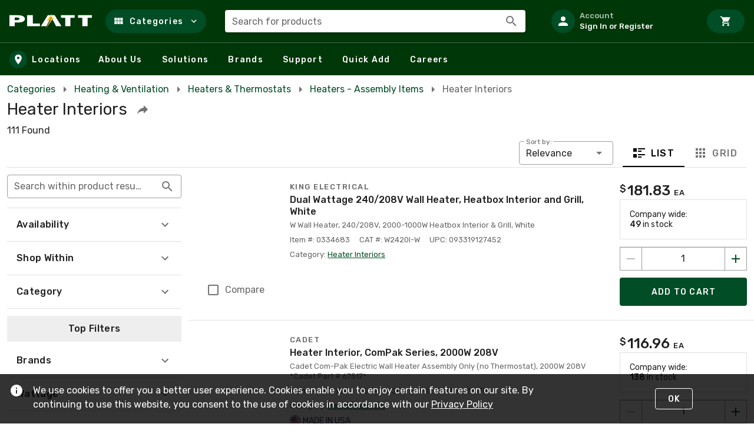

--- FILE ---
content_type: text/css
request_url: https://tags.srv.stackadapt.com/sa.css
body_size: -11
content:
:root {
    --sa-uid: '0-66cc9460-ca9e-5183-7c1b-2688077a6805';
}

--- FILE ---
content_type: application/javascript
request_url: https://sf.rexel-cdn.com/web/web-storefront/a57ec58.js
body_size: 29808
content:
(window.webpackJsonp=window.webpackJsonp||[]).push([[143],{1354:function(e,t,r){var content=r(1357);content.__esModule&&(content=content.default),"string"==typeof content&&(content=[[e.i,content,""]]),content.locals&&(e.exports=content.locals);(0,r(13).default)("9d903a84",content,!0,{sourceMap:!1})},1355:function(e,t,r){"use strict";var n=r(215),o=r(1325),l=r(270),c=r(1324),d=r(2),m=r(5),h={name:"PageTitle",props:{title:{type:String,default:""},isBackDisabled:{type:Boolean,default:!1}},data:()=>({icons:{mdiArrowLeft:m.n}}),computed:{...Object(d.d)(["route"]),hasHistory(){var e;return null===(e=this.route.from)||void 0===e?void 0:e.name}},methods:{historyBack(){this.$router.back()}}},v=(r(1356),r(4)),component=Object(v.a)(h,function(){var e=this,t=e._self._c;return t(c.a,{staticClass:"align-center flex-nowrap",attrs:{"no-gutters":""}},[e.hasHistory&&!e.isBackDisabled?t(o.a,{staticClass:"mr-1",attrs:{cols:"auto"}},[t(n.a,{attrs:{id:"sf_defaultlayout_pagetitle_back-button",icon:"",title:"Go back"},on:{click:e.historyBack}},[t(l.a,[e._v("\n        "+e._s(e.icons.mdiArrowLeft)+"\n      ")])],1)],1):e._e(),e._v(" "),t(o.a,{attrs:{cols:"auto"}},[t("h1",{staticClass:"page-title-text h1-override text-truncate"},[e._v("\n      "+e._s(e.title)+"\n    ")])]),e._v(" "),e.$scopedSlots.pageTitleMenu?[t(o.a,{attrs:{cols:"auto"}},[e._t("pageTitleMenu")],2)]:e._e()],2)},[],!1,null,"87a144f6",null);t.a=component.exports},1356:function(e,t,r){"use strict";r(1354)},1357:function(e,t,r){var n=r(12)(function(i){return i[1]});n.push([e.i,".h1-override[data-v-87a144f6]{font-weight:400!important;margin:0!important}.page-title-text[data-v-87a144f6]{font-size:18px;line-height:2rem;transition:font-size .3s}@media only screen and (min-width:600px)and (max-width:1007.98px){.page-title-text[data-v-87a144f6]{font-size:24px}}@media only screen and (min-width:1008px){.page-title-text[data-v-87a144f6]{font-size:28px}}",""]),n.locals={},e.exports=n},1460:function(e,t){e.exports={kind:"Document",definitions:[{kind:"OperationDefinition",operation:"mutation",name:{kind:"Name",value:"AddPreferredProduct"},variableDefinitions:[{kind:"VariableDefinition",variable:{kind:"Variable",name:{kind:"Name",value:"customerId"}},type:{kind:"NonNullType",type:{kind:"NamedType",name:{kind:"Name",value:"ID"}}},directives:[]},{kind:"VariableDefinition",variable:{kind:"Variable",name:{kind:"Name",value:"productNumbers"}},type:{kind:"ListType",type:{kind:"NamedType",name:{kind:"Name",value:"String"}}},directives:[]}],directives:[],selectionSet:{kind:"SelectionSet",selections:[{kind:"Field",name:{kind:"Name",value:"listsPreferredAdd"},arguments:[{kind:"Argument",name:{kind:"Name",value:"customerId"},value:{kind:"Variable",name:{kind:"Name",value:"customerId"}}},{kind:"Argument",name:{kind:"Name",value:"productNumbers"},value:{kind:"Variable",name:{kind:"Name",value:"productNumbers"}}}],directives:[],selectionSet:{kind:"SelectionSet",selections:[{kind:"Field",name:{kind:"Name",value:"hasErrors"},arguments:[],directives:[]}]}}]}}]}},1461:function(e,t){e.exports={kind:"Document",definitions:[{kind:"OperationDefinition",operation:"mutation",name:{kind:"Name",value:"RemovePreferredProduct"},variableDefinitions:[{kind:"VariableDefinition",variable:{kind:"Variable",name:{kind:"Name",value:"customerId"}},type:{kind:"NonNullType",type:{kind:"NamedType",name:{kind:"Name",value:"ID"}}},directives:[]},{kind:"VariableDefinition",variable:{kind:"Variable",name:{kind:"Name",value:"productNumbers"}},type:{kind:"ListType",type:{kind:"NamedType",name:{kind:"Name",value:"String"}}},directives:[]}],directives:[],selectionSet:{kind:"SelectionSet",selections:[{kind:"Field",name:{kind:"Name",value:"listsPreferredRemove"},arguments:[{kind:"Argument",name:{kind:"Name",value:"customerId"},value:{kind:"Variable",name:{kind:"Name",value:"customerId"}}},{kind:"Argument",name:{kind:"Name",value:"productNumbers"},value:{kind:"Variable",name:{kind:"Name",value:"productNumbers"}}}],directives:[],selectionSet:{kind:"SelectionSet",selections:[{kind:"Field",name:{kind:"Name",value:"hasErrors"},arguments:[],directives:[]}]}}]}}]}},1462:function(e,t,r){var content=r(1519);content.__esModule&&(content=content.default),"string"==typeof content&&(content=[[e.i,content,""]]),content.locals&&(e.exports=content.locals);(0,r(13).default)("b51f74ae",content,!0,{sourceMap:!1})},1475:function(e,t,r){var content=r(1596);content.__esModule&&(content=content.default),"string"==typeof content&&(content=[[e.i,content,""]]),content.locals&&(e.exports=content.locals);(0,r(13).default)("bd65a8e2",content,!0,{sourceMap:!1})},1478:function(e,t,r){"use strict";var n=r(215),o=r(270),l=r(2),c=r(5),d=r(1460),m=r.n(d),h=r(1461),v=r.n(h),f={name:"ProductAddToPreferred",props:{isPreferred:{type:Boolean,required:!0},productNumber:{type:String,required:!0},top:{type:Boolean,required:!1,default:!1},showButtonText:{type:Boolean,required:!1,default:!1}},data:()=>({icons:{mdiHeart:c.Fb,mdiHeartOutline:c.Gb}}),computed:{...Object(l.c)("customer",["currentCustomerId"]),buttonText(){return this.$vuetify.breakpoint.mdAndDown?"Preferred":this.isPreferred?"Preferred Product":"Add to Preferred"},absoluteTop(){return this.top?"absolute-top":""}},methods:{errorMessage:e=>`Could not ${e} the product ${"add"===e?"to":"from"} the preferred list.`,async togglePreferred(){const e=this.isPreferred?v.a:m.a;try{const t=await this.$graphql.mutation(e,{customerId:this.currentCustomerId,productNumbers:[this.productNumber]}),{hasErrors:r}=this.isPreferred?t.data.listsPreferredRemove:t.data.listsPreferredAdd;if(r)return void this.$snackbar.show({content:this.errorMessage(this.isPreferred?"remove":"add"),color:"error"});if(this.$emit("update:isPreferred",!this.isPreferred),!r&&!this.isPreferred)return this.$snackbar.show({content:"Item has been added to preferred products",color:"success"})}catch(e){this.$logError("Error: ProductAddToPreferred.vue togglePreferred()",{error:e}),this.$snackbar.show({content:this.errorMessage(this.isPreferred?"remove":"add"),color:"error"})}}}},k=r(4),component=Object(k.a)(f,function(){var e=this,t=e._self._c;return t("v-permission",{attrs:{check:"/lists/items/manage"}},[t(n.a,e._b({staticClass:"text-body-2 text-transform-unset",class:{"absolute-left":e.$vuetify.breakpoint.smAndDown,"absolute-top absolute-left":e.top},attrs:{absolute:e.top,color:"primary",depressed:"",icon:!e.showButtonText,top:e.top,text:"","aria-label":e.isPreferred?"Remove from preferred products":"Add to preferred products"},on:{click:e.togglePreferred}},"v-btn",e.$attrs,!1),[t(o.a,{attrs:{left:e.showButtonText,small:e.$attrs.small,color:e.isPreferred?"primary":"grey darken-1"}},[e._v("\n      "+e._s(e.isPreferred?e.icons.mdiHeart:e.icons.mdiHeartOutline)+"\n    ")]),e._v(" "),e.showButtonText?[e._v("\n      "+e._s(e.buttonText)+"\n    ")]:e._e()],2)],1)},[],!1,null,null,null);t.a=component.exports},1492:function(e,t,r){"use strict";var n=r(215),o=r(1334),l=r(1325),c=r(26),d=r(1373),m=r(270),h=r(287),v=r(372),f=r(371),k=r(1324),y=r(60),_=r(1330),S=r(39),C=r(2),N=r(5),w=r(439),x=r(1478),A=r(236),I=r(440),F={name:"SearchProduct",components:{ProductAddToCart:w.a,ProductAddToPreferred:x.a,ProductBadges:A.a,ProductDocuments:I.a},props:{product:{default:()=>{},type:Object},viewAsGrid:{type:Boolean,default:!0},inventoryLoading:{type:Boolean,default:!1},productIndex:{type:Number,default:0},showCompare:{type:Boolean,default:!0,required:!1},showDocuments:{type:Boolean,default:!1,required:!1},showQuickView:{type:Boolean,default:!0,required:!1},showCategory:{type:Boolean,default:!0,required:!1}},data:()=>({internalCompare:!1,icons:{mdiInformationOutline:N.Kb,mdiEye:N.rb},isPreferredProduct:!1}),computed:{...Object(C.d)(["compareProducts","searchQuery"]),getProductRoute(){return this.$urlInternalRoute(this.product.summary.urlInternal)},getSearchRoute(){return this.$urlInternalRoute(this.product.summary.category.searchUrlInternal)},compare:{get(){return this.compareProducts.some(p=>p.summary.productNumber===this.product.summary.productNumber)},set(e){e?this.addCompareProduct(this.product):this.removeCompareProduct(this.product)}},beingCompared(){return"compare-products"===this.$route.name},showBadges(){var e,t,r;return(null===(e=this.product)||void 0===e||null===(e=e.summary)||void 0===e?void 0:e.isSustainable)||(null===(t=this.product)||void 0===t||null===(t=t.summary)||void 0===t?void 0:t.isMadeInUsa)||(null===(r=this.product)||void 0===r||null===(r=r.summary)||void 0===r?void 0:r.isNewProduct)},addToCartContext(){return this.beingCompared?"CompareProducts":"Search"}},mounted(){this.isPreferredProduct=this.product.preferred},methods:{...Object(C.b)(["addCompareProduct","clearCompareProducts","removeCompareProduct"]),openQuickView(){this.$store.dispatch("quickDrawer/setDrawerNewInstance",{productId:this.product.summary.productNumber,type:"PRODUCT_WINDOW",title:"Quick View"})}}},P=(r(1518),r(4)),component=Object(P.a)(F,function(){var e,t=this,r=t._self._c;return r(y.a,{staticClass:"search-product fill-height"},[null!==(e=t.product)&&void 0!==e&&null!==(e=e.summary)&&void 0!==e&&e.urlInternal?r(k.a,{staticClass:"flex-nowrap",class:{"flex-column fill-height":t.viewAsGrid}},[r(l.a,{attrs:{cols:t.viewAsGrid?12:2}},[r("div",{staticStyle:{position:"relative"}},[r(d.a,{scopedSlots:t._u([{key:"default",fn:function({hover:e}){return[r(f.a,{staticClass:"mx-auto pointer",attrs:{"aspect-ratio":1,"max-width":"150px"},on:{click:function(e){t.showQuickView&&t.openQuickView()}}},[t.product.summary.image&&t.product.summary.image.sq150?r(h.a,{directives:[{def:S.a,name:"ripple",rawName:"v-ripple",value:{class:"primary--text"},expression:"{ class: 'primary--text' }"}],staticClass:"mt-4 pointer",attrs:{contain:"",src:t.product.summary.image.sq150.url,"aspect-ratio":1,"max-width":"150px",alt:""}}):t._e(),t._v(" "),r(c.d,[e&&t.showQuickView?r(v.a,{attrs:{absolute:"",opacity:"0.05"}},[r(n.a,{staticClass:"mx-auto elevation-3",attrs:{"x-small":"",light:""},on:{click:function(e){return t.openQuickView()}}},[r(m.a,{attrs:{color:"primary",left:"",size:"16"}},[t._v("\n                    "+t._s(t.icons.mdiEye)+"\n                  ")]),t._v(" Quick View\n                ")],1)],1):t._e()],1)],1)]}}],null,!1,1564822338)}),t._v(" "),r("ProductAddToPreferred",{staticStyle:{"z-index":"5"},attrs:{absolute:"",top:"","is-preferred":t.isPreferredProduct,"product-number":t.product.summary.productNumberFormatted},on:{"update:isPreferred":function(e){t.isPreferredProduct=e},"update:is-preferred":function(e){t.isPreferredProduct=e}}})],1),t._v(" "),t.showCompare?r(k.a,{staticClass:"d-flex justify-center"},[t.$vuetify.breakpoint.lgAndUp?r(o.a,{attrs:{"aria-label":"Compare product",disabled:!t.compare&&4===t.compareProducts.length,label:"Compare","hide-details":"",color:"primary"},model:{value:t.compare,callback:function(e){t.compare=e},expression:"compare"}}):t._e()],1):t._e()],1),t._v(" "),r(l.a,{staticClass:"pb-0",attrs:{cols:t.viewAsGrid?12:7}},[r("nuxt-link",{staticClass:"text-decoration-none",attrs:{to:t.getProductRoute}},[r("div",{staticClass:"text--secondary text-overline pb-1"},[t._v("\n          "+t._s(t.product.summary.manufacturer?t.product.summary.manufacturer.name:" ")+"\n        ")]),t._v(" "),r("h2",{staticClass:"text-body-1 text--primary font-weight-medium"},[t._v("\n          "+t._s(t.product.summary.shortDescription)+"\n        ")])]),t._v(" "),r(k.a,{staticClass:"text-body-3 text--secondary",attrs:{dense:""}},[r(l.a,{directives:[{name:"show",rawName:"v-show",value:!t.viewAsGrid,expression:"!viewAsGrid"}],attrs:{cols:"12"}},[t._v("\n          "+t._s(t.product.summary.longDescription)+"\n        ")]),t._v(" "),r(l.a,{attrs:{cols:"12"}},[r(k.a,{attrs:{"no-gutters":""}},[r(l.a,{staticClass:"pr-4",attrs:{cols:t.viewAsGrid?12:"auto"}},[t._v("\n              Item #: "+t._s(t.product.summary.productNumberFormatted)+"\n            ")]),t._v(" "),r(l.a,{staticClass:"pr-4",attrs:{cols:t.viewAsGrid?12:"auto"}},[t._v("\n              CAT #: "+t._s(t.product.summary.catNum)+"\n            ")]),t._v(" "),r(l.a,{attrs:{cols:t.viewAsGrid?12:"auto"}},[t._v("\n              UPC: "+t._s(t.product.summary.upc)+"\n            ")])],1)],1),t._v(" "),t.showDocuments&&t.product.summary.documents?r("ProductDocuments",{attrs:{"show-title":!1,documents:t.product.summary.documents}}):t._e(),t._v(" "),t.product.summary.category&&t.product.summary.category.longName&&null!==t.product.summary.category.searchUrlInternal&&t.showCategory?r(l.a,{directives:[{name:"show",rawName:"v-show",value:!t.viewAsGrid,expression:"!viewAsGrid"}],attrs:{cols:"12"}},[t._v("\n          Category:\n          "),r("nuxt-link",{attrs:{to:t.getSearchRoute}},[t._v("\n            "+t._s(t.product.summary.category.longName)+"\n          ")])],1):t._e(),t._v(" "),t.product.customerPartNumbers&&t.product.customerPartNumbers.length?r(l.a,{attrs:{cols:"12"}},[r(y.a,{staticClass:"pa-1",attrs:{color:"grey lighten-3"}},[t._v("\n            Customer Part #: "),r("span",{staticClass:"font-weight-medium"},[t._v(t._s(t.product.customerPartNumbers.join(", ")))])])],1):t._e(),t._v(" "),t.showBadges&&!t.viewAsGrid?r(l.a,{attrs:{cols:12}},[r("ProductBadges",{attrs:{product:t.product.summary,"show-text":!t.viewAsGrid,inline:t.viewAsGrid&&!t.beingCompared}})],1):t._e()],1)],1),t._v(" "),r(_.a,{directives:[{name:"show",rawName:"v-show",value:t.viewAsGrid,expression:"viewAsGrid"}]}),t._v(" "),r(l.a,{class:{"pt-0":t.viewAsGrid},attrs:{cols:t.viewAsGrid?12:3}},[t.showBadges&&t.viewAsGrid?r("ProductBadges",{attrs:{product:t.product.summary,inline:!t.beingCompared,"show-text":t.beingCompared}}):t._e(),t._v(" "),r("ProductAddToCart",{attrs:{"allow-wirecuts":"","branch-inventory":t.product.inventoryAtBranches,"can-query-realtime-price":!1,"cim-solution-product":t.product.cimSolutionProduct,"cuttable-from":t.product.cuttableFrom,"inventory-at-retail-d-c":t.product.inventoryAtRetailDC,"inventory-company-wide":t.product.inventoryCompanyWide,"pricing-info":t.product.prices,product:t.product.summary,"product-index":t.productIndex,"show-clearance-text":t.product.summary.isClearance,"show-company-inventory":"","inventory-loading":t.inventoryLoading,"show-wirecut-totals":!1,"show-pim-divider":"","add-to-cart-context":t.addToCartContext}})],1)],1):t._e()],1)},[],!1,null,"2154b445",null);t.a=component.exports},1518:function(e,t,r){"use strict";r(1462)},1519:function(e,t,r){var n=r(12)(function(i){return i[1]});n.push([e.i,".search-product .col-12[data-v-2154b445]{flex-basis:auto}",""]),n.locals={},e.exports=n},1595:function(e,t,r){"use strict";r(1475)},1596:function(e,t,r){var n=r(12)(function(i){return i[1]});n.push([e.i,"[data-v-076b9f75] .v-breadcrumbs__divider{padding:0 4px!important}",""]),n.locals={},e.exports=n},1610:function(e,t,r){"use strict";var n=r(2314),o=r(270),l=r(379),c=r(218),d=r(1),m=r(385),h=r(1437),v=r.n(h),f=r(1474),k=r.n(f),y=(r(198),r(17),r(2)),_=r(5),S={name:"CategoryBreadcrumbs",props:{category:{type:Object,default:()=>{}},requestFilter:{type:Object,default:()=>{}}},data:()=>({icons:{mdiMenuRight:_.Tb,mdiChevronDown:_.N}}),head(){const e={"@context":"https://schema.org","@type":"BreadcrumbList",name:`${this.viewerFullBanner.name}`,itemListElement:(this.categoryBreadcrumbs||[]).map((a,i)=>{var e,t;return{"@type":"ListItem",position:i+1,name:a.shortName,item:(null===(e=a.searchUrlExternal)||void 0===e?void 0:e.location)||`${this.viewerFullBanner.baseUrl}${null!==(t=a.href)&&void 0!==t?t:""}`}})};return{script:[{hid:"breadcrumbsStructuredData",type:"application/ld+json",innerHTML:JSON.stringify(e)}],__dangerouslyDisableSanitizersByTagID:{breadcrumbsStructuredData:["innerHTML"]}}},computed:{...Object(y.c)(["viewerFullBanner"]),smAndDown(){var e;return null===(e=this.$vuetify)||void 0===e||null===(e=e.breakpoint)||void 0===e?void 0:e.smAndDown},categoryBreadcrumbs(){const e=this.category?[{...this.category},...this.category.ancestors]:[],t=[{sortOrder:0,shortName:"Categories",url:{name:"all-categories"},href:this.$router.resolve({name:"all-categories"}).href},...e];return t.sort((a,b)=>a.sortOrder-b.sortOrder),t},finalBreadcrumb(){return this.categoryBreadcrumbs[this.categoryBreadcrumbs.length-1]||null},routeCategory(){var e;return(null===(e=this.$route)||void 0===e||null===(e=e.query)||void 0===e?void 0:e.cat)||!1}},methods:{categoryUrl(e){const t=k()(e.searchUrlInternal,v.a),r={...e.searchUrlInternal,...this.requestFilter,...t};return this.$urlInternalRoute(r)}}},C=(r(1595),r(4)),component=Object(C.a)(S,function(){var e=this,t=e._self._c;return t("div",[e.smAndDown&&e.finalBreadcrumb?[t(m.a,{scopedSlots:e._u([{key:"activator",fn:function({on:r,attrs:n}){return[t("a",e._g(e._b({staticClass:"link-hover"},"a",n,!1),r),[e._v("\n          ... "+e._s(e.finalBreadcrumb.longName)+"\n          "),t(o.a,[e._v(e._s(e.icons.mdiChevronDown))])],1)]}}],null,!1,94100499)},[e._v(" "),t(l.a,[e._l(e.categoryBreadcrumbs,function(r,n){return[r.url?t(c.a,{key:n,staticClass:"primary--text",attrs:{to:r.url}},[t(d.c,[e._v(e._s(r.shortName))])],1):t(c.a,{key:n,staticClass:"primary--text",attrs:{to:e.categoryUrl(r)}},[t(d.c,[e._v(e._s(r.longName))])],1)]})],2)],1)]:t(n.a,{staticClass:"pa-0",attrs:{items:e.categoryBreadcrumbs},scopedSlots:e._u([{key:"item",fn:function(r){return[r.item.url?t("nuxt-link",{staticClass:"link-hover",attrs:{to:r.item.url}},[e._v("\n        "+e._s(r.item.shortName)+"\n      ")]):e.routeCategory&&e.routeCategory===r.item.code?t("span",{staticClass:"text--medium-emphasis"},[e._v("\n        "+e._s(r.item.longName)+"\n      ")]):t("nuxt-link",{staticClass:"link-hover",attrs:{to:e.categoryUrl(r.item)}},[e._v("\n        "+e._s(r.item.longName)+"\n      ")])]}},{key:"divider",fn:function(){return[t(o.a,[e._v(e._s(e.icons.mdiMenuRight))])]},proxy:!0}])})],2)},[],!1,null,"076b9f75",null);t.a=component.exports},1699:function(e,t,r){var content=r(2284);content.__esModule&&(content=content.default),"string"==typeof content&&(content=[[e.i,content,""]]),content.locals&&(e.exports=content.locals);(0,r(13).default)("1ef03336",content,!0,{sourceMap:!1})},1700:function(e,t,r){var content=r(2286);content.__esModule&&(content=content.default),"string"==typeof content&&(content=[[e.i,content,""]]),content.locals&&(e.exports=content.locals);(0,r(13).default)("743ede58",content,!0,{sourceMap:!1})},1701:function(e,t,r){var content=r(2293);content.__esModule&&(content=content.default),"string"==typeof content&&(content=[[e.i,content,""]]),content.locals&&(e.exports=content.locals);(0,r(13).default)("100cddb1",content,!0,{sourceMap:!1})},1702:function(e,t,r){var content=r(2303);content.__esModule&&(content=content.default),"string"==typeof content&&(content=[[e.i,content,""]]),content.locals&&(e.exports=content.locals);(0,r(13).default)("2bf449d1",content,!0,{sourceMap:!1})},1703:function(e,t,r){var content=r(2306);content.__esModule&&(content=content.default),"string"==typeof content&&(content=[[e.i,content,""]]),content.locals&&(e.exports=content.locals);(0,r(13).default)("3d8c52ae",content,!0,{sourceMap:!1})},1704:function(e,t,r){var content=r(2308);content.__esModule&&(content=content.default),"string"==typeof content&&(content=[[e.i,content,""]]),content.locals&&(e.exports=content.locals);(0,r(13).default)("338f71c3",content,!0,{sourceMap:!1})},2283:function(e,t,r){"use strict";r(1699)},2284:function(e,t,r){var n=r(12)(function(i){return i[1]});n.push([e.i,"[data-v-68c8e1a8] .v-breadcrumbs__divider{padding:0 4px!important}",""]),n.locals={},e.exports=n},2285:function(e,t,r){"use strict";r(1700)},2286:function(e,t,r){var n=r(12)(function(i){return i[1]});n.push([e.i,"[data-v-4ea170f3] .v-breadcrumbs__divider{padding:0 4px!important}",""]),n.locals={},e.exports=n},2287:function(e,t,r){var n={kind:"Document",definitions:[{kind:"OperationDefinition",operation:"query",name:{kind:"Name",value:"ManufacturersAll"},variableDefinitions:[{kind:"VariableDefinition",variable:{kind:"Variable",name:{kind:"Name",value:"bannerCode"}},type:{kind:"NonNullType",type:{kind:"NamedType",name:{kind:"Name",value:"BannerCodeEnum"}}},directives:[]},{kind:"VariableDefinition",variable:{kind:"Variable",name:{kind:"Name",value:"customerId"}},type:{kind:"NonNullType",type:{kind:"NamedType",name:{kind:"Name",value:"ID"}}},directives:[]},{kind:"VariableDefinition",variable:{kind:"Variable",name:{kind:"Name",value:"request"}},type:{kind:"NamedType",name:{kind:"Name",value:"ProductSearchRequestInput"}},directives:[]}],directives:[],selectionSet:{kind:"SelectionSet",selections:[{kind:"Field",name:{kind:"Name",value:"viewer"},arguments:[{kind:"Argument",name:{kind:"Name",value:"bannerCode"},value:{kind:"Variable",name:{kind:"Name",value:"bannerCode"}}}],directives:[],selectionSet:{kind:"SelectionSet",selections:[{kind:"Field",name:{kind:"Name",value:"customerById"},arguments:[{kind:"Argument",name:{kind:"Name",value:"customerId"},value:{kind:"Variable",name:{kind:"Name",value:"customerId"}}}],directives:[],selectionSet:{kind:"SelectionSet",selections:[{kind:"Field",name:{kind:"Name",value:"productSearchV2"},arguments:[{kind:"Argument",name:{kind:"Name",value:"request"},value:{kind:"Variable",name:{kind:"Name",value:"request"}}}],directives:[],selectionSet:{kind:"SelectionSet",selections:[{kind:"Field",name:{kind:"Name",value:"manufacturers"},arguments:[],directives:[],selectionSet:{kind:"SelectionSet",selections:[{kind:"Field",name:{kind:"Name",value:"totalCount"},arguments:[],directives:[]},{kind:"Field",name:{kind:"Name",value:"nodes"},arguments:[],directives:[],selectionSet:{kind:"SelectionSet",selections:[{kind:"Field",name:{kind:"Name",value:"isActive"},arguments:[],directives:[]},{kind:"Field",name:{kind:"Name",value:"count"},arguments:[],directives:[]},{kind:"Field",name:{kind:"Name",value:"manufacturer"},arguments:[],directives:[],selectionSet:{kind:"SelectionSet",selections:[{kind:"Field",name:{kind:"Name",value:"name"},arguments:[],directives:[]},{kind:"Field",name:{kind:"Name",value:"code"},arguments:[],directives:[]},{kind:"Field",name:{kind:"Name",value:"searchUrlInternal"},arguments:[],directives:[],selectionSet:{kind:"SelectionSet",selections:[{kind:"FragmentSpread",name:{kind:"Name",value:"searchUrlInternal"},directives:[]}]}}]}}]}}]}}]}}]}}]}}]}}]},o={};n.definitions=n.definitions.concat(r(131).definitions.filter(function(e){if("FragmentDefinition"!==e.kind)return!0;var t=e.name.value;return!o[t]&&(o[t]=!0,!0)})),e.exports=n},2288:function(e,t){e.exports={kind:"Document",definitions:[{kind:"OperationDefinition",operation:"query",name:{kind:"Name",value:"AttributeAllByType"},variableDefinitions:[{kind:"VariableDefinition",variable:{kind:"Variable",name:{kind:"Name",value:"bannerCode"}},type:{kind:"NonNullType",type:{kind:"NamedType",name:{kind:"Name",value:"BannerCodeEnum"}}},directives:[]},{kind:"VariableDefinition",variable:{kind:"Variable",name:{kind:"Name",value:"customerId"}},type:{kind:"NonNullType",type:{kind:"NamedType",name:{kind:"Name",value:"ID"}}},directives:[]},{kind:"VariableDefinition",variable:{kind:"Variable",name:{kind:"Name",value:"request"}},type:{kind:"NamedType",name:{kind:"Name",value:"ProductSearchRequestInput"}},directives:[]},{kind:"VariableDefinition",variable:{kind:"Variable",name:{kind:"Name",value:"attributeTypeCode"}},type:{kind:"NamedType",name:{kind:"Name",value:"String"}},directives:[]}],directives:[],selectionSet:{kind:"SelectionSet",selections:[{kind:"Field",name:{kind:"Name",value:"viewer"},arguments:[{kind:"Argument",name:{kind:"Name",value:"bannerCode"},value:{kind:"Variable",name:{kind:"Name",value:"bannerCode"}}}],directives:[],selectionSet:{kind:"SelectionSet",selections:[{kind:"Field",name:{kind:"Name",value:"customerById"},arguments:[{kind:"Argument",name:{kind:"Name",value:"customerId"},value:{kind:"Variable",name:{kind:"Name",value:"customerId"}}}],directives:[],selectionSet:{kind:"SelectionSet",selections:[{kind:"Field",name:{kind:"Name",value:"productSearchV2"},arguments:[{kind:"Argument",name:{kind:"Name",value:"request"},value:{kind:"Variable",name:{kind:"Name",value:"request"}}}],directives:[],selectionSet:{kind:"SelectionSet",selections:[{kind:"Field",name:{kind:"Name",value:"attributeType"},arguments:[{kind:"Argument",name:{kind:"Name",value:"attributeTypeCode"},value:{kind:"Variable",name:{kind:"Name",value:"attributeTypeCode"}}}],directives:[],selectionSet:{kind:"SelectionSet",selections:[{kind:"Field",name:{kind:"Name",value:"totalCount"},arguments:[],directives:[]},{kind:"Field",name:{kind:"Name",value:"nodes"},arguments:[],directives:[],selectionSet:{kind:"SelectionSet",selections:[{kind:"Field",name:{kind:"Name",value:"isActive"},arguments:[],directives:[]},{kind:"Field",name:{kind:"Name",value:"count"},arguments:[],directives:[]},{kind:"Field",name:{kind:"Name",value:"attribute"},arguments:[],directives:[],selectionSet:{kind:"SelectionSet",selections:[{kind:"Field",name:{kind:"Name",value:"label"},arguments:[],directives:[]},{kind:"Field",name:{kind:"Name",value:"text"},arguments:[],directives:[]},{kind:"Field",name:{kind:"Name",value:"code"},arguments:[],directives:[]},{kind:"Field",name:{kind:"Name",value:"ordinalPosition"},arguments:[],directives:[]}]}}]}}]}}]}}]}}]}}]}}]}},2289:function(e,t){e.exports={kind:"Document",definitions:[{kind:"OperationDefinition",operation:"query",name:{kind:"Name",value:"ProductsRealtimeInventory"},variableDefinitions:[{kind:"VariableDefinition",variable:{kind:"Variable",name:{kind:"Name",value:"bannerCode"}},type:{kind:"NonNullType",type:{kind:"NamedType",name:{kind:"Name",value:"BannerCodeEnum"}}},directives:[]},{kind:"VariableDefinition",variable:{kind:"Variable",name:{kind:"Name",value:"customerId"}},type:{kind:"NonNullType",type:{kind:"NamedType",name:{kind:"Name",value:"ID"}}},directives:[]},{kind:"VariableDefinition",variable:{kind:"Variable",name:{kind:"Name",value:"productInfoBranches"}},type:{kind:"ListType",type:{kind:"NamedType",name:{kind:"Name",value:"String"}}},directives:[]},{kind:"VariableDefinition",variable:{kind:"Variable",name:{kind:"Name",value:"productNumbers"}},type:{kind:"ListType",type:{kind:"NamedType",name:{kind:"Name",value:"String"}}},directives:[]}],directives:[],selectionSet:{kind:"SelectionSet",selections:[{kind:"Field",name:{kind:"Name",value:"viewer"},arguments:[{kind:"Argument",name:{kind:"Name",value:"bannerCode"},value:{kind:"Variable",name:{kind:"Name",value:"bannerCode"}}}],directives:[],selectionSet:{kind:"SelectionSet",selections:[{kind:"Field",name:{kind:"Name",value:"customerById"},arguments:[{kind:"Argument",name:{kind:"Name",value:"customerId"},value:{kind:"Variable",name:{kind:"Name",value:"customerId"}}}],directives:[],selectionSet:{kind:"SelectionSet",selections:[{kind:"Field",name:{kind:"Name",value:"productsByNumbers"},arguments:[{kind:"Argument",name:{kind:"Name",value:"productNumbers"},value:{kind:"Variable",name:{kind:"Name",value:"productNumbers"}}}],directives:[],selectionSet:{kind:"SelectionSet",selections:[{kind:"Field",name:{kind:"Name",value:"summary"},arguments:[],directives:[],selectionSet:{kind:"SelectionSet",selections:[{kind:"Field",name:{kind:"Name",value:"__typename"},arguments:[],directives:[]},{kind:"InlineFragment",typeCondition:{kind:"NamedType",name:{kind:"Name",value:"Product"}},directives:[],selectionSet:{kind:"SelectionSet",selections:[{kind:"Field",name:{kind:"Name",value:"productNumber"},arguments:[],directives:[]}]}}]}},{kind:"Field",name:{kind:"Name",value:"inventoryCompanyWide"},arguments:[],directives:[]},{kind:"Field",name:{kind:"Name",value:"inventoryAtRetailDC"},arguments:[],directives:[]},{kind:"Field",name:{kind:"Name",value:"inventoryAtBranches"},arguments:[{kind:"Argument",name:{kind:"Name",value:"branchNumbers"},value:{kind:"Variable",name:{kind:"Name",value:"productInfoBranches"}}}],directives:[],selectionSet:{kind:"SelectionSet",selections:[{kind:"Field",name:{kind:"Name",value:"branchNumber"},arguments:[],directives:[]},{kind:"Field",name:{kind:"Name",value:"total"},arguments:[],directives:[]},{kind:"Field",name:{kind:"Name",value:"__typename"},arguments:[],directives:[]}]}}]}}]}}]}}]}}]}},2290:function(e,t){e.exports={kind:"Document",definitions:[{kind:"OperationDefinition",operation:"query",name:{kind:"Name",value:"AttributesMore"},variableDefinitions:[{kind:"VariableDefinition",variable:{kind:"Variable",name:{kind:"Name",value:"bannerCode"}},type:{kind:"NonNullType",type:{kind:"NamedType",name:{kind:"Name",value:"BannerCodeEnum"}}},directives:[]},{kind:"VariableDefinition",variable:{kind:"Variable",name:{kind:"Name",value:"customerId"}},type:{kind:"NonNullType",type:{kind:"NamedType",name:{kind:"Name",value:"ID"}}},directives:[]},{kind:"VariableDefinition",variable:{kind:"Variable",name:{kind:"Name",value:"request"}},type:{kind:"NamedType",name:{kind:"Name",value:"ProductSearchRequestInput"}},directives:[]},{kind:"VariableDefinition",variable:{kind:"Variable",name:{kind:"Name",value:"cursor"}},type:{kind:"NamedType",name:{kind:"Name",value:"String"}},directives:[]}],directives:[],selectionSet:{kind:"SelectionSet",selections:[{kind:"Field",name:{kind:"Name",value:"viewer"},arguments:[{kind:"Argument",name:{kind:"Name",value:"bannerCode"},value:{kind:"Variable",name:{kind:"Name",value:"bannerCode"}}}],directives:[],selectionSet:{kind:"SelectionSet",selections:[{kind:"Field",name:{kind:"Name",value:"customerById"},arguments:[{kind:"Argument",name:{kind:"Name",value:"customerId"},value:{kind:"Variable",name:{kind:"Name",value:"customerId"}}}],directives:[],selectionSet:{kind:"SelectionSet",selections:[{kind:"Field",name:{kind:"Name",value:"productSearchV2"},arguments:[{kind:"Argument",name:{kind:"Name",value:"request"},value:{kind:"Variable",name:{kind:"Name",value:"request"}}}],directives:[],selectionSet:{kind:"SelectionSet",selections:[{kind:"Field",name:{kind:"Name",value:"attributesAll"},arguments:[{kind:"Argument",name:{kind:"Name",value:"first"},value:{kind:"IntValue",value:"7"}},{kind:"Argument",name:{kind:"Name",value:"after"},value:{kind:"Variable",name:{kind:"Name",value:"cursor"}}}],directives:[],selectionSet:{kind:"SelectionSet",selections:[{kind:"Field",name:{kind:"Name",value:"edges"},arguments:[],directives:[],selectionSet:{kind:"SelectionSet",selections:[{kind:"Field",name:{kind:"Name",value:"cursor"},arguments:[],directives:[]}]}},{kind:"Field",name:{kind:"Name",value:"nodes"},arguments:[],directives:[],selectionSet:{kind:"SelectionSet",selections:[{kind:"Field",name:{kind:"Name",value:"values"},arguments:[{kind:"Argument",name:{kind:"Name",value:"first"},value:{kind:"IntValue",value:"10"}}],directives:[],selectionSet:{kind:"SelectionSet",selections:[{kind:"Field",name:{kind:"Name",value:"totalCount"},arguments:[],directives:[]},{kind:"Field",name:{kind:"Name",value:"nodes"},arguments:[],directives:[],selectionSet:{kind:"SelectionSet",selections:[{kind:"Field",name:{kind:"Name",value:"attribute"},arguments:[],directives:[],selectionSet:{kind:"SelectionSet",selections:[{kind:"Field",name:{kind:"Name",value:"label"},arguments:[],directives:[]},{kind:"Field",name:{kind:"Name",value:"text"},arguments:[],directives:[]},{kind:"Field",name:{kind:"Name",value:"code"},arguments:[],directives:[]},{kind:"Field",name:{kind:"Name",value:"ordinalPosition"},arguments:[],directives:[]}]}},{kind:"Field",name:{kind:"Name",value:"count"},arguments:[],directives:[]},{kind:"Field",name:{kind:"Name",value:"isActive"},arguments:[],directives:[]}]}}]}},{kind:"Field",name:{kind:"Name",value:"attributeType"},arguments:[],directives:[],selectionSet:{kind:"SelectionSet",selections:[{kind:"Field",name:{kind:"Name",value:"displayName"},arguments:[],directives:[]},{kind:"Field",name:{kind:"Name",value:"attributeTypeCode"},arguments:[],directives:[]}]}}]}}]}}]}}]}}]}}]}}]}},2291:function(e,t){e.exports={kind:"Document",definitions:[{kind:"OperationDefinition",operation:"query",name:{kind:"Name",value:"PromoGet"},variableDefinitions:[{kind:"VariableDefinition",variable:{kind:"Variable",name:{kind:"Name",value:"bannerCode"}},type:{kind:"NonNullType",type:{kind:"NamedType",name:{kind:"Name",value:"BannerCodeEnum"}}},directives:[]},{kind:"VariableDefinition",variable:{kind:"Variable",name:{kind:"Name",value:"customerId"}},type:{kind:"NonNullType",type:{kind:"NamedType",name:{kind:"Name",value:"ID"}}},directives:[]},{kind:"VariableDefinition",variable:{kind:"Variable",name:{kind:"Name",value:"id"}},type:{kind:"NonNullType",type:{kind:"NamedType",name:{kind:"Name",value:"Int"}}},directives:[]}],directives:[],selectionSet:{kind:"SelectionSet",selections:[{kind:"Field",name:{kind:"Name",value:"viewer"},arguments:[{kind:"Argument",name:{kind:"Name",value:"bannerCode"},value:{kind:"Variable",name:{kind:"Name",value:"bannerCode"}}}],directives:[],selectionSet:{kind:"SelectionSet",selections:[{kind:"Field",name:{kind:"Name",value:"customerById"},arguments:[{kind:"Argument",name:{kind:"Name",value:"customerId"},value:{kind:"Variable",name:{kind:"Name",value:"customerId"}}}],directives:[],selectionSet:{kind:"SelectionSet",selections:[{kind:"Field",name:{kind:"Name",value:"promo"},arguments:[{kind:"Argument",name:{kind:"Name",value:"promoId"},value:{kind:"Variable",name:{kind:"Name",value:"id"}}}],directives:[],selectionSet:{kind:"SelectionSet",selections:[{kind:"Field",name:{kind:"Name",value:"__typename"},arguments:[],directives:[]},{kind:"Field",name:{kind:"Name",value:"bannerCode"},arguments:[],directives:[]},{kind:"Field",name:{kind:"Name",value:"promoId"},arguments:[],directives:[]},{kind:"Field",alias:{kind:"Name",value:"name"},name:{kind:"Name",value:"promoName"},arguments:[],directives:[]},{kind:"Field",alias:{kind:"Name",value:"description"},name:{kind:"Name",value:"promoDescription"},arguments:[],directives:[]},{kind:"Field",name:{kind:"Name",value:"displayOrder"},arguments:[],directives:[]},{kind:"Field",name:{kind:"Name",value:"endDate"},arguments:[],directives:[]},{kind:"Field",name:{kind:"Name",value:"startDate"},arguments:[],directives:[]},{kind:"Field",name:{kind:"Name",value:"hasProducts"},arguments:[],directives:[]},{kind:"Field",name:{kind:"Name",value:"marketingImage"},arguments:[],directives:[]},{kind:"Field",name:{kind:"Name",value:"manufacturer"},arguments:[],directives:[],selectionSet:{kind:"SelectionSet",selections:[{kind:"Field",name:{kind:"Name",value:"logoUrl"},arguments:[],directives:[]},{kind:"Field",name:{kind:"Name",value:"name"},arguments:[],directives:[]}]}},{kind:"Field",name:{kind:"Name",value:"mincronPromo"},arguments:[],directives:[],selectionSet:{kind:"SelectionSet",selections:[{kind:"Field",alias:{kind:"Name",value:"startDate"},name:{kind:"Name",value:"effDate"},arguments:[],directives:[]},{kind:"Field",alias:{kind:"Name",value:"endDate"},name:{kind:"Name",value:"expDate"},arguments:[],directives:[]},{kind:"Field",alias:{kind:"Name",value:"title"},name:{kind:"Name",value:"promoTitleDescription"},arguments:[],directives:[]}]}},{kind:"Field",name:{kind:"Name",value:"pdfs"},arguments:[],directives:[],selectionSet:{kind:"SelectionSet",selections:[{kind:"Field",name:{kind:"Name",value:"__typename"},arguments:[],directives:[]},{kind:"Field",name:{kind:"Name",value:"imageUrl"},arguments:[],directives:[]},{kind:"Field",name:{kind:"Name",value:"pdfUrl"},arguments:[],directives:[]}]}}]}}]}}]}}]}}]}},2292:function(e,t,r){"use strict";r(1701)},2293:function(e,t,r){var n=r(12)(function(i){return i[1]});n.push([e.i,".compare-sheet[data-v-250af032]{bottom:0;left:0;position:fixed;width:100%;z-index:1000}",""]),n.locals={},e.exports=n},2294:function(e,t,r){e.exports=r.p+"img/no-knockouts.e62c9ed.png"},2295:function(e,t,r){e.exports=r.p+"img/yes-knockouts.37bbaf1.png"},2296:function(e,t,r){e.exports=r.p+"img/powder-coated.e62c9ed.png"},2297:function(e,t,r){e.exports=r.p+"img/painted.806847a.png"},2298:function(e,t,r){e.exports=r.p+"img/galvanized.c5f2c8c.png"},2299:function(e,t,r){e.exports=r.p+"img/nvent-hoffman.2cbb36a.png"},2300:function(e,t,r){e.exports=r.p+"img/eaton-b-line.3c2c6ad.png"},2301:function(e,t,r){e.exports=r.p+"img/hubbell-weigmann.9313de9.png"},2302:function(e,t,r){"use strict";r(1702)},2303:function(e,t,r){var n=r(12)(function(i){return i[1]});n.push([e.i,".br-10[data-v-180385f8]{border-radius:10px}.selection-icon[data-v-180385f8]{position:absolute;right:-16px;top:-16px}.v-card--link[data-v-180385f8]:before{background-color:#fff!important}",""]),n.locals={},e.exports=n},2304:function(e,t,r){var n={kind:"Document",definitions:[{kind:"OperationDefinition",operation:"query",name:{kind:"Name",value:"ProductForQuickView"},variableDefinitions:[{kind:"VariableDefinition",variable:{kind:"Variable",name:{kind:"Name",value:"bannerCode"}},type:{kind:"NonNullType",type:{kind:"NamedType",name:{kind:"Name",value:"BannerCodeEnum"}}},directives:[]},{kind:"VariableDefinition",variable:{kind:"Variable",name:{kind:"Name",value:"customerId"}},type:{kind:"NonNullType",type:{kind:"NamedType",name:{kind:"Name",value:"ID"}}},directives:[]},{kind:"VariableDefinition",variable:{kind:"Variable",name:{kind:"Name",value:"productNumber"}},type:{kind:"NonNullType",type:{kind:"NamedType",name:{kind:"Name",value:"String"}}},directives:[]},{kind:"VariableDefinition",variable:{kind:"Variable",name:{kind:"Name",value:"productInfoBranches"}},type:{kind:"ListType",type:{kind:"NamedType",name:{kind:"Name",value:"String"}}},directives:[]},{kind:"VariableDefinition",variable:{kind:"Variable",name:{kind:"Name",value:"jobAccountNumber"}},type:{kind:"NamedType",name:{kind:"Name",value:"String"}},directives:[]},{kind:"VariableDefinition",variable:{kind:"Variable",name:{kind:"Name",value:"cimMode"}},type:{kind:"NonNullType",type:{kind:"NamedType",name:{kind:"Name",value:"Boolean"}}},directives:[]},{kind:"VariableDefinition",variable:{kind:"Variable",name:{kind:"Name",value:"cimProductInfo"}},type:{kind:"NonNullType",type:{kind:"ListType",type:{kind:"NonNullType",type:{kind:"NamedType",name:{kind:"Name",value:"String"}}}}},directives:[]}],directives:[],selectionSet:{kind:"SelectionSet",selections:[{kind:"Field",name:{kind:"Name",value:"viewer"},arguments:[{kind:"Argument",name:{kind:"Name",value:"bannerCode"},value:{kind:"Variable",name:{kind:"Name",value:"bannerCode"}}}],directives:[],selectionSet:{kind:"SelectionSet",selections:[{kind:"Field",name:{kind:"Name",value:"customerById"},arguments:[{kind:"Argument",name:{kind:"Name",value:"customerId"},value:{kind:"Variable",name:{kind:"Name",value:"customerId"}}}],directives:[],selectionSet:{kind:"SelectionSet",selections:[{kind:"Field",name:{kind:"Name",value:"productByNumber"},arguments:[{kind:"Argument",name:{kind:"Name",value:"productNumber"},value:{kind:"Variable",name:{kind:"Name",value:"productNumber"}}}],directives:[],selectionSet:{kind:"SelectionSet",selections:[{kind:"Field",name:{kind:"Name",value:"summary"},arguments:[],directives:[],selectionSet:{kind:"SelectionSet",selections:[{kind:"InlineFragment",typeCondition:{kind:"NamedType",name:{kind:"Name",value:"Product"}},directives:[],selectionSet:{kind:"SelectionSet",selections:[{kind:"Field",name:{kind:"Name",value:"attributes"},arguments:[],directives:[],selectionSet:{kind:"SelectionSet",selections:[{kind:"Field",name:{kind:"Name",value:"type"},arguments:[],directives:[],selectionSet:{kind:"SelectionSet",selections:[{kind:"Field",name:{kind:"Name",value:"displayName"},arguments:[],directives:[]}]}},{kind:"Field",name:{kind:"Name",value:"values"},arguments:[],directives:[],selectionSet:{kind:"SelectionSet",selections:[{kind:"Field",name:{kind:"Name",value:"text"},arguments:[],directives:[]}]}}]}},{kind:"Field",name:{kind:"Name",value:"manufacturer"},arguments:[],directives:[],selectionSet:{kind:"SelectionSet",selections:[{kind:"Field",name:{kind:"Name",value:"name"},arguments:[],directives:[]}]}},{kind:"Field",name:{kind:"Name",value:"documents"},arguments:[],directives:[],selectionSet:{kind:"SelectionSet",selections:[{kind:"Field",name:{kind:"Name",value:"displayName"},arguments:[],directives:[]},{kind:"Field",name:{kind:"Name",value:"manufacturer"},arguments:[],directives:[],selectionSet:{kind:"SelectionSet",selections:[{kind:"Field",name:{kind:"Name",value:"name"},arguments:[],directives:[]}]}},{kind:"Field",name:{kind:"Name",value:"url"},arguments:[],directives:[]}]}},{kind:"Field",name:{kind:"Name",value:"shortDescription"},arguments:[],directives:[]},{kind:"Field",name:{kind:"Name",value:"longDescription"},arguments:[],directives:[]},{kind:"Field",name:{kind:"Name",value:"title"},arguments:[],directives:[]},{kind:"Field",name:{kind:"Name",value:"catNum"},arguments:[],directives:[]},{kind:"Field",name:{kind:"Name",value:"upc"},arguments:[],directives:[]},{kind:"Field",name:{kind:"Name",value:"productNumber"},arguments:[],directives:[]},{kind:"Field",name:{kind:"Name",value:"productNumberFormatted"},arguments:[],directives:[]},{kind:"Field",name:{kind:"Name",value:"minimumOrderQuantity"},arguments:[],directives:[]},{kind:"Field",name:{kind:"Name",value:"isDiscontinued"},arguments:[],directives:[]},{kind:"Field",name:{kind:"Name",value:"isNewProduct"},arguments:[],directives:[]},{kind:"Field",name:{kind:"Name",value:"isOnSale"},arguments:[],directives:[]},{kind:"Field",name:{kind:"Name",value:"isClearance"},arguments:[],directives:[]},{kind:"Field",name:{kind:"Name",value:"isMadeInUsa"},arguments:[],directives:[]},{kind:"Field",name:{kind:"Name",value:"isSustainable"},arguments:[],directives:[]},{kind:"Field",name:{kind:"Name",value:"sustainableOfferMessage"},arguments:[],directives:[]},{kind:"Field",name:{kind:"Name",value:"image"},arguments:[],directives:[],selectionSet:{kind:"SelectionSet",selections:[{kind:"FragmentSpread",name:{kind:"Name",value:"sq150"},directives:[]},{kind:"FragmentSpread",name:{kind:"Name",value:"sq90"},directives:[]}]}},{kind:"Field",name:{kind:"Name",value:"boxQuantity"},arguments:[],directives:[]},{kind:"Field",name:{kind:"Name",value:"category"},arguments:[],directives:[],selectionSet:{kind:"SelectionSet",selections:[{kind:"Field",name:{kind:"Name",value:"shortName"},arguments:[],directives:[]},{kind:"Field",name:{kind:"Name",value:"longName"},arguments:[],directives:[]},{kind:"Field",name:{kind:"Name",value:"searchUrlInternal"},arguments:[],directives:[],selectionSet:{kind:"SelectionSet",selections:[{kind:"FragmentSpread",name:{kind:"Name",value:"searchUrlInternal"},directives:[]}]}}]}},{kind:"Field",name:{kind:"Name",value:"urlInternal"},arguments:[],directives:[],selectionSet:{kind:"SelectionSet",selections:[{kind:"FragmentSpread",name:{kind:"Name",value:"urlInternal"},directives:[]}]}}]}}]}},{kind:"Field",name:{kind:"Name",value:"prices"},arguments:[{kind:"Argument",name:{kind:"Name",value:"branchNumbers"},value:{kind:"Variable",name:{kind:"Name",value:"productInfoBranches"}}},{kind:"Argument",name:{kind:"Name",value:"jobAccountNumber"},value:{kind:"Variable",name:{kind:"Name",value:"jobAccountNumber"}}},{kind:"Argument",name:{kind:"Name",value:"cachingOption"},value:{kind:"EnumValue",value:"CACHE_ONLY"}}],directives:[],selectionSet:{kind:"SelectionSet",selections:[{kind:"Field",name:{kind:"Name",value:"price"},arguments:[],directives:[],selectionSet:{kind:"SelectionSet",selections:[{kind:"InlineFragment",typeCondition:{kind:"NamedType",name:{kind:"Name",value:"ProductPricingWithAmount"}},directives:[],selectionSet:{kind:"SelectionSet",selections:[{kind:"Field",name:{kind:"Name",value:"amount"},arguments:[],directives:[]},{kind:"Field",name:{kind:"Name",value:"amountFormatted"},arguments:[],directives:[]},{kind:"Field",name:{kind:"Name",value:"decimalPlaces"},arguments:[],directives:[]},{kind:"Field",name:{kind:"Name",value:"extendedAmount"},arguments:[],directives:[]},{kind:"Field",name:{kind:"Name",value:"extendedAmountFormatted"},arguments:[],directives:[]},{kind:"Field",name:{kind:"Name",value:"quantity"},arguments:[],directives:[]},{kind:"Field",name:{kind:"Name",value:"unitOfMeasure"},arguments:[],directives:[]},{kind:"Field",name:{kind:"Name",value:"unitOfMeasureFactor"},arguments:[],directives:[]}]}},{kind:"InlineFragment",typeCondition:{kind:"NamedType",name:{kind:"Name",value:"ProductPricingUnavailable"}},directives:[],selectionSet:{kind:"SelectionSet",selections:[{kind:"Field",name:{kind:"Name",value:"message"},arguments:[],directives:[]},{kind:"Field",name:{kind:"Name",value:"status"},arguments:[],directives:[]}]}}]}}]}},{kind:"Field",name:{kind:"Name",value:"customerPartNumbers"},arguments:[],directives:[]},{kind:"Field",name:{kind:"Name",value:"inventoryCompanyWide"},arguments:[],directives:[]},{kind:"Field",name:{kind:"Name",value:"inventoryAtBranches"},arguments:[{kind:"Argument",name:{kind:"Name",value:"branchNumbers"},value:{kind:"Variable",name:{kind:"Name",value:"productInfoBranches"}}}],directives:[],selectionSet:{kind:"SelectionSet",selections:[{kind:"Field",name:{kind:"Name",value:"branchNumber"},arguments:[],directives:[]},{kind:"Field",name:{kind:"Name",value:"total"},arguments:[],directives:[]}]}},{kind:"Field",name:{kind:"Name",value:"cimSolutionProduct"},arguments:[{kind:"Argument",name:{kind:"Name",value:"cimIds"},value:{kind:"Variable",name:{kind:"Name",value:"cimProductInfo"}}}],directives:[{kind:"Directive",name:{kind:"Name",value:"include"},arguments:[{kind:"Argument",name:{kind:"Name",value:"if"},value:{kind:"Variable",name:{kind:"Name",value:"cimMode"}}}]}],selectionSet:{kind:"SelectionSet",selections:[{kind:"Field",name:{kind:"Name",value:"quantity"},arguments:[],directives:[]},{kind:"Field",name:{kind:"Name",value:"targetQuantity"},arguments:[],directives:[]},{kind:"Field",name:{kind:"Name",value:"location"},arguments:[],directives:[]},{kind:"Field",name:{kind:"Name",value:"cimInventoryId"},arguments:[],directives:[]}]}},{kind:"Field",name:{kind:"Name",value:"preferred"},arguments:[],directives:[]},{kind:"Field",name:{kind:"Name",value:"cuttableFrom"},arguments:[{kind:"Argument",name:{kind:"Name",value:"branchNumbers"},value:{kind:"Variable",name:{kind:"Name",value:"productInfoBranches"}}}],directives:[]}]}}]}}]}}]}}]},o={};function l(defs){return defs.filter(function(e){if("FragmentDefinition"!==e.kind)return!0;var t=e.name.value;return!o[t]&&(o[t]=!0,!0)})}n.definitions=n.definitions.concat(l(r(73).definitions)),n.definitions=n.definitions.concat(l(r(81).definitions)),n.definitions=n.definitions.concat(l(r(131).definitions)),n.definitions=n.definitions.concat(l(r(63).definitions)),e.exports=n},2305:function(e,t,r){"use strict";r(1703)},2306:function(e,t,r){var n=r(12)(function(i){return i[1]});n.push([e.i,".table-enclosures-pilot .quick-view-column[data-v-5b93c547]{width:140px}.table-enclosures-pilot .quick-view-column .quick-view-column-button[data-v-5b93c547]{display:none}.table-enclosures-pilot .quick-view-column .quick-view-column-number[data-v-5b93c547]{display:block}.table-enclosures-pilot .table-enclosures-expanded[data-v-5b93c547]{cursor:inherit;width:75%}.table-enclosures-pilot[data-v-5b93c547] .v-data-table__expanded__content{box-shadow:none!important}.table-enclosures-pilot[data-v-5b93c547] tr:hover .quick-view-column-button{display:block}.table-enclosures-pilot[data-v-5b93c547] tr:hover .quick-view-column-number{display:none}",""]),n.locals={},e.exports=n},2307:function(e,t,r){"use strict";r(1704)},2308:function(e,t,r){var n=r(12)(function(i){return i[1]});n.push([e.i,".search-facet-list{margin-bottom:8px}.search-facet-list .v-list-group__header{margin:8px 0;min-height:40px!important}.search-facet-list .v-list-group__header .text-subtitle-2{line-height:1.25!important}.search-facet-list .v-list-group__header .v-list-item{min-height:40px!important;padding:0!important}.search-facet-list .v-list-group__header .v-list-item .v-list-item__content{padding:8px 0!important}.search-facet-list .v-list-group__items{background:#fff;max-height:356px;overflow:auto;scrollbar-color:rgba(0,0,0,.35) transparent;scrollbar-width:thin}.search-facet-list .v-list-group__items::-webkit-scrollbar{height:7px;width:7px}.search-facet-list .v-list-group__items::-webkit-scrollbar-thumb{background:rgba(0,0,0,.35);border-radius:4px}.search-facet-list .v-list-group__items::-webkit-scrollbar-track{border-radius:4px}.search-facet-list .v-list-group__items:hover{scrollbar-color:rgba(0,0,0,.55) transparent}.search-facet-list .v-list-group__items:hover::-webkit-scrollbar-thumb{background:rgba(0,0,0,.55)}.search-facet-list .v-list-group__items .v-list-item{height:32px;min-height:32px!important}.search-facet-list .v-list-group__items .v-list-item .v-list-item__action{margin:0 8px 0 0}.search-facet-list.sub-list .v-list-item--active:hover:before{opacity:.04}.search-facet-list.sub-list .v-list-group__header{margin:0}.search-facet-list.sub-list .v-list-item__icon{display:none}.border-bottom-grey{border-bottom:1px solid rgba(0,0,0,.12)}",""]),n.locals={},e.exports=n},2320:function(e,t,r){"use strict";r.r(t);var n=r(215),o=r(1325),l=r(1352),c=r(270),d=r(1324),m=r(60),h=r(1330),v=r(1420),f=r(1435),k=r(121),y=r(177),_=r.n(y),S=r(438),C=r.n(S),N=r(1437),w=r.n(N),x=(r(119),r(198),r(17),r(2)),A=r(5),I=r(1610),F=r(2314),P={name:"PromoBreadcrumbs",props:{promo:{type:Object,default:()=>{}}},data:()=>({icons:{mdiMenuRight:A.Tb}}),computed:{promoBreadcrumbs(){var e,t;const r=[{sortOrder:0,name:"Promotions",url:{name:"promos"}},{sortOrder:1,name:null===(e=this.promo)||void 0===e?void 0:e.name,url:this.$resolveDynamicRoute({name:"s-all",params:{0:"search"},query:{promos:null===(t=this.promo)||void 0===t?void 0:t.promoId}})}];return r.sort((a,b)=>a.sortOrder-b.sortOrder),r}}},B=(r(2283),r(4)),T=Object(B.a)(P,function(){var e=this,t=e._self._c;return t(F.a,{staticClass:"pa-0",attrs:{items:e.promoBreadcrumbs},scopedSlots:e._u([{key:"item",fn:function(r){return[t("nuxt-link",{staticClass:"link-hover",attrs:{to:r.item.url}},[e._v("\n      "+e._s(r.item.name)+"\n    ")])]}},{key:"divider",fn:function(){return[t(c.a,[e._v(e._s(e.icons.mdiMenuRight))])]},proxy:!0}])})},[],!1,null,"68c8e1a8",null).exports,$=r(1593),O={name:"TextBreadcrumbs",props:{textValues:{type:Array,default:()=>[]}},data:()=>({icons:{mdiMenuRight:A.Tb}}),computed:{textBreadcrumbs(){return[...this.textValues]}}},V=(r(2285),Object(B.a)(O,function(){var e=this,t=e._self._c;return t(F.a,{staticClass:"pa-0",attrs:{items:e.textBreadcrumbs,large:""},scopedSlots:e._u([{key:"item",fn:function(r){return[r.item.url?t($.a,{attrs:{href:r.item.url,to:r.item.url}},[e._v("\n      "+e._s(r.item.text)+"\n    ")]):t($.a,{staticClass:"grey--text text--darken-1"},[e._v("\n      "+e._s(r.item)+"\n    ")])]}},{key:"divider",fn:function(){return[t(c.a,[e._v(e._s(e.icons.mdiMenuRight))])]},proxy:!0}])})},[],!1,null,"4ea170f3",null).exports),M=r(1588),D=r.n(M),j=r(2287),L=r.n(j),R=r(2288),E=r.n(R),Q=r(178),W=r.n(Q),U=r(2289),G=r.n(U),z=r(2290),H=r.n(z),K=r(2291),Z=r.n(K),J=r(1310),X=r(1335),Y=r(373),ee=r(22),te=r(287),ie=r(371),ae=r(1474),re=r.n(ae),ne={name:"SearchCategoryTile",props:{cat:{type:Object,default:()=>{}},requestFilter:{type:Object,default:()=>{}},paginationIsNoFollow:{type:Boolean,default:!1},isVirtualChild:{type:Boolean,default:!1}},data:()=>({}),computed:{mdAndDown(){var e;return null===(e=this.$vuetify)||void 0===e||null===(e=e.breakpoint)||void 0===e?void 0:e.mdAndDown},categoryImage(){var e;return null===(e=this.cat)||void 0===e||null===(e=e.category)||void 0===e||null===(e=e.image)||void 0===e||null===(e=e.sq150)||void 0===e?void 0:e.url},canShowShortName(){return!!this.$route.query.cat},categoryUrl(){const e=re()(this.cat.category.searchUrlInternal,w.a),t={...this.cat.category.searchUrlInternal,...this.requestFilter,...e};return this.$urlInternalRoute(t)}},methods:{trackCategory(e){var t,r;const content={content_type:"category_carousel",content_id:null!==(t=null==e||null===(r=e.searchUrlInternal)||void 0===r?void 0:r.categoryCode)&&void 0!==t?t:""};this.$gtmSelectContent(content)}}},se={name:"SearchCategoryTiles",components:{SearchCategoryTile:Object(B.a)(ne,function(){var e=this,t=e._self._c;return t("div",[e.cat.category?t(Y.a,{staticStyle:{overflow:"hidden"},attrs:{to:e.categoryUrl,nuxt:"",exact:"",outlined:"",tile:"",height:"100%",width:"125px",rel:e.paginationIsNoFollow?"nofollow":""},on:{click:function(t){return e.trackCategory(e.cat.category)}}},[t(ee.c,{staticClass:"pa-2 pa-lg-3"},[e.categoryImage?t(te.a,{staticClass:"mx-auto",attrs:{src:e.categoryImage,width:e.mdAndDown?"80px":"97px",contain:"","aspect-ratio":1,alt:""}}):t(ie.a,{staticClass:"mx-auto",attrs:{"aspect-ratio":1,width:e.mdAndDown?"80px":"97px"}},[t(m.a,{attrs:{color:"grey lighten-4",height:"100%"}})],1),e._v(" "),t("div",{staticClass:"py-2 text-center text-body-2 text--high-emphasis"},[e._v("\n        "+e._s(e.canShowShortName?e.cat.category.shortName:e.cat.category.longName||e.cat.category.name)+"\n      ")]),e._v(" "),e.isVirtualChild?e._e():t("div",{staticClass:"caption text-center grey-text"},[e._v("\n        ("+e._s(e._f("formatNumber")(e.cat.count))+")\n      ")])],1)],1):e._e()],1)},[],!1,null,null,null).exports},props:{searchCategories:{type:Object,default:()=>{}},featuredCategories:{type:Object,default:()=>{}},virtualCategories:{type:Object,default:()=>{}},requestFilter:{type:Object,default:()=>{}},paginationIsNoFollow:{type:Boolean,default:!1}},data:()=>({}),computed:{categoryTiles(){if(this.featuredCategories&&this.featuredCategories.results)return this.$route.query.q&&this.featuredCategories.results.length>20?this.featuredCategories.results.slice(0,20):this.featuredCategories.results;if(this.searchCategories&&this.searchCategories.nodes){const e=this.searchCategories.nodes.filter(e=>e.isFeatured&&e.category);return this.$route.query.q&&e.length>20?e.slice(0,20):e}return[]},virtualCategoryTiles(){if(this.virtualCategories&&this.virtualCategories.results){return this.virtualCategories.results.filter(e=>e.category)}return[]}}},oe=Object(B.a)(se,function(){var e=this,t=e._self._c;return e.categoryTiles.length||e.virtualCategoryTiles.length?t("div",{staticClass:"py-2",attrs:{id:"sf_defaultlayout_search_refinecategories"}},[t(J.b,{staticClass:"slide-group-fix",attrs:{"show-arrows":""}},[e._l(e.categoryTiles,function(r,n){return t(X.a,{key:`cat-tile-${n}`},[t("SearchCategoryTile",{staticClass:"pr-1 pb-1",attrs:{cat:r,"request-filter":e.requestFilter,"pagination-is-no-follow":e.paginationIsNoFollow}})],1)}),e._v(" "),e._l(e.virtualCategoryTiles,function(r,n){return t(X.a,{key:`virtual-cat-tile-${n}`},[t("SearchCategoryTile",{staticClass:"pr-1 pb-1",attrs:{cat:r,"request-filter":e.requestFilter,"pagination-is-no-follow":e.paginationIsNoFollow,"is-virtual-child":!0}})],1)})],2)],1):e._e()},[],!1,null,null,null).exports,le=r(1492),ue={name:"SearchProductIterator",components:{SearchProduct:le.a},props:{searchProducts:{type:Array,default:()=>[]},inventoryLoading:{type:Boolean,default:!1},viewAsGrid:{type:Boolean,default:!1,required:!0}},computed:{manufacturerCode(){var e;return(null===(e=this.$route.query)||void 0===e?void 0:e.mfr)||null}}},ce=Object(B.a)(ue,function(){var e=this,t=e._self._c;return e.searchProducts.length?t(d.a,{attrs:{id:"sf_defaultlayout_search_searchproductresults"}},[e._l(e.searchProducts,function(r,n){var l;return[t(o.a,{key:`search-item-${null==r||null===(l=r.product)||void 0===l||null===(l=l.summary)||void 0===l?void 0:l.productNumber}-${n}`,staticClass:"border-bottom-grey",attrs:{cols:12,sm:e.viewAsGrid?6:12,md:e.viewAsGrid?4:12,xl:e.viewAsGrid?3:12}},[t("SearchProduct",{attrs:{product:r.product,"view-as-grid":e.viewAsGrid,"product-index":n,"inventory-loading":e.inventoryLoading}})],1)]})],2):"z3s880"===e.manufacturerCode?t(d.a,{staticClass:"justify-center"},[t(o.a,{attrs:{cols:"12",lg:"9"}},[t("p",[t("strong",[e._v("\n        Allen Bradley products are only available in select branches. Choose an authorized branch to view these products.\n      ")])])])],1):e._e()},[],!1,null,null,null).exports,de=r(384),me={name:"SearchActiveFacets",props:{request:{type:Object,default:()=>{}},originalRequest:{type:[Object,null],default:null},crossSellProduct:{type:[Object,null],default:null},otherFacets:{type:Object,default:()=>{}},searchLists:{type:Object,default:()=>{}},ensoclosuresPilotActive:{type:Boolean,default:!1}},data:()=>({icons:{mdiClose:A.Y}}),computed:{...Object(x.d)("customer",["customerBranches"]),...Object(x.d)("cims",["selectedCim"]),...Object(x.c)("cims",["cimSolutions"]),...Object(x.c)("customer",["isRexelRetail"]),showActiveFacets(){return this.showHijack||this.attributes.length>0||this.manufacturers.length>0||null!==this.request.filter.query||this.queryWithin.length>0||this.cims.length>0||this.lists.length>0||this.crosssell||this.otherActiveFacets.length>0||this.inStockFacets.length>0},facetCount(){return this.attributes.length+this.manufacturers.length+this.queryWithin.length+this.cims.length+this.lists.length+this.otherActiveFacets.length+this.inStockFacets.length},showHijack(){return null!==this.originalRequest&&!this.ensoclosuresPilotActive},manufacturers(){return this.ensoclosuresPilotActive?(this.request.filter.manufacturers||[]).filter(a=>{var e,t;return null!==(e=null===(t=this.$route.query.mfr)||void 0===t?void 0:t.includes(a.code))&&void 0!==e&&e}):this.request.filter.manufacturers||[]},attributes(){return this.request.filter.attributeValues||[]},queryWithin(){return this.request.filter.queryWithin||[]},cims(){return this.request.filter.cimIds?this.cimSolutions.filter(e=>this.request.filter.cimIds.includes(e.cimId)).map(e=>({id:e.cimId,name:`${e.cimName} Inventory`})):[]},lists(){return this.request.filter.lists.map(e=>{if(this.searchLists&&this.searchLists.nodes&&this.searchLists.nodes.length){const t=this.searchLists.nodes.find(t=>t.list.id===e);if(t)return t.list}return{id:e.id,title:e.title}})||[]},crosssell(){return!(!this.$route.query.crossselltype||!this.crossSellProduct)&&(this.$route.query.crossselltype.charAt(0).toUpperCase()+this.$route.query.crossselltype.slice(1).toLowerCase()).split("_").join(" ")},crossSellProductLink(){return this.crosssell&&this.crossSellProduct?this.$urlInternalRoute(this.crossSellProduct.summary.urlInternal):null},inStockFacets(){const{branchStock:e}=this.request.filter;if(null!=e&&e.length){const t=this.isRexelRetail?"In stock":"In stock company-wide";return e.map(e=>{if("all"===e)return{id:"all",label:t};if(this.customerBranches&&this.customerBranches.length){const t=this.customerBranches.find(b=>`${b.branch.number}`==`${e}`);if(t)return{id:e,label:`In stock at ${t.branch.displayName} #${t.branch.bannerBranchNumber}`}}return{id:e,label:`In stock at #${e}`}})}return[]},otherActiveFacets(){return Object.entries(this.otherFacets).filter(e=>e[1].isActive).map(a=>a[1])}},mounted(){var e;null!==(e=this.$route)&&void 0!==e&&null!==(e=e.query)&&void 0!==e&&e.qwithin&&this.$store.dispatch("gtm/searchFilters/addSearchFilter",{item_id:this.$route.query.qwithin,item_name:"Search Within",item_variant:this.$route.query.qwithin})},methods:{addDoNotModify(){this.$emit("updateQuery",{"do-not-modify":"true"})},removeAttr(e){const t=this.attributes.filter(t=>t.code!==e.code).map(e=>e.code).join(",");this.$emit("updateQuery",{attr:t})},removeManufacturer(e){const t=this.manufacturers.filter(t=>t.code!==e.code).map(e=>e.code).join(",");this.$emit("updateQuery",{mfr:t})},removeQueryWithin(e){const t=this.queryWithin.filter(t=>t!==e).join(",");this.$emit("updateQuery",{qwithin:t})},removeCim(e){var t;const r=this.request.filter.cimIds.filter(t=>t!==e).join(",");e===(null===(t=this.selectedCim)||void 0===t?void 0:t.cimId)&&this.$store.dispatch("cims/setCimSearchFilter",!1),this.$emit("updateQuery",{pims:r})},removeList(e){const t=this.request.filter.listIds.filter(t=>t!==e).join(",");this.$emit("updateQuery",{lists:t})},removeOther(e){const t=this.otherActiveFacets.filter(t=>t.query!==e.query).map(e=>e.query).join(",");this.$emit("updateQuery",{other:t})},removeCrossell(){this.$emit("updateQuery",{crosssellproduct:null,crossselltype:null})},removeStock(e){const t=this.request.filter.branchStock.filter(t=>t!==e).join(","),r=this.$store.state.customer.currentCustomer.key,n=this.$store.state.customer.me.webUserId;t.length?this.$cookies.set(`${r}-${n}-s-in-stock`,t):this.$cookies.remove(`${r}-${n}-s-in-stock`),this.$emit("updateQuery",{stock:t})},clearFacets(){const e=this.$store.state.customer.currentCustomer.key,t=this.$store.state.customer.me.webUserId;this.$cookies.remove(`${e}-${t}-s-in-stock`),this.$emit("updateQuery",{attr:null,crosssellproduct:null,crossselltype:null,mfr:null,other:null,qwithin:null,stock:null})}}},he=Object(B.a)(me,function(){var e=this,t=e._self._c;return e.showActiveFacets?t(d.a,{staticClass:"d-flex align-center mt-2",attrs:{"no-gutters":""}},[t(o.a,{attrs:{cols:"auto"}},[t(J.b,{staticClass:"slide-group-fix pr-4",attrs:{"show-arrows":""}},[e.crosssell?t(de.a,{key:`${e.crossSellProduct.summary.productNumber}`,staticClass:"ma-1",attrs:{outlined:"",color:"primary",close:""},on:{"click:close":e.removeCrossell}},[e._v("\n        "+e._s(e.crosssell)+' - "'),t("nuxt-link",{attrs:{to:e.crossSellProductLink}},[e._v("\n          "+e._s(e.crossSellProduct.summary.productNumber)+"\n        ")]),e._v('"\n      ')],1):e._e(),e._v(" "),e._l(e.queryWithin,function(r){return t(de.a,{key:`${r}`,staticClass:"ma-1",attrs:{close:"",outlined:"",color:"primary"},on:{"click:close":function(t){return e.removeQueryWithin(r)}}},[e._v('\n        "'+e._s(r)+'"\n      ')])}),e._v(" "),e._l(e.cims,function(r){return t(de.a,{key:`${r.id}`,staticClass:"ma-1",attrs:{close:"",outlined:"",color:"primary"},on:{"click:close":function(t){return e.removeCim(r.id)}}},[e._v("\n        "+e._s(r.name)+"\n      ")])}),e._v(" "),e._l(e.lists,function(r){return t(de.a,{key:`${r}`,staticClass:"ma-1",attrs:{close:"",outlined:"",color:"primary"},on:{"click:close":function(t){return e.removeList(r.id)}}},[e._v("\n        "+e._s(r.title)+"\n      ")])}),e._v(" "),e._l(e.manufacturers,function(r){return t(de.a,{key:`${r.code}`,staticClass:"ma-1",attrs:{close:"",outlined:"",color:"primary"},on:{"click:close":function(t){return e.removeManufacturer(r)}}},[e._v("\n        "+e._s(r.name)+"\n      ")])}),e._v(" "),e._l(e.attributes,function(r){return t(de.a,{key:`${r.code}`,staticClass:"ma-1",attrs:{close:"",outlined:"",color:"primary"},on:{"click:close":function(t){return e.removeAttr(r)}}},[e._v("\n        "+e._s(r.type.displayName)+": "+e._s(r.label)+"\n      ")])}),e._v(" "),e._l(e.otherActiveFacets,function(r,n){return t(de.a,{key:`other-${n}`,staticClass:"ma-1",attrs:{close:"",outlined:"",color:"primary"},on:{"click:close":function(t){return e.removeOther(r)}}},[e._v("\n        "+e._s(r.label)+"\n      ")])}),e._v(" "),e._l(e.inStockFacets,function(r){return t(de.a,{key:`${r.id}`,staticClass:"ma-1",attrs:{close:"",outlined:"",color:"primary"},on:{"click:close":function(t){return e.removeStock(r.id)}}},[e._v("\n        "+e._s(r.label)+"\n      ")])})],2)],1),e._v(" "),e.facetCount>=2?t(o.a,{staticClass:"pl-0",attrs:{cols:"auto"}},[t(n.a,{attrs:{text:"",color:"primary",height:"40"},on:{click:e.clearFacets}},[t(c.a,{attrs:{left:""}},[e._v("\n        "+e._s(e.icons.mdiClose)+"\n      ")]),e._v("\n      Clear All\n    ")],1)],1):e._e(),e._v(" "),e.showHijack?t(o.a,{staticClass:"d-flex justify-end text-caption",attrs:{cols:"12"}},[e._v("\n    Search was modified "),t("a",{attrs:{rel:"nofollow"},on:{click:e.addDoNotModify}},[e._v("  Undo")])]):e._e()],1):e._e()},[],!1,null,null,null).exports,pe=r(48),ve={name:"SearchSortSelect",data(){var e;return{sortBy:(null===(e=this.$route.query)||void 0===e?void 0:e.sort)||"RELEVANCE"}},computed:{sortByItems(){return[{text:"Relevance",value:"RELEVANCE"},{text:"Best Selling",value:"BEST_SELLING"},..."PLATT"===this.$store.state.viewerBanner?[{text:"Price - Low to High",value:"PRICE"},{text:"Price - High to Low",value:"PRICE_DESCENDING"}]:[]]}},watch:{sortBy(e,t){if(e!==t){const t=Object.assign({},this.$route.query,{sort:this.sortBy,page:1});this.$cookies.set("s-sort",e,{path:"/",expires:new Date(2050,1,1),sameSite:"none",secure:!0}),this.$router.push({query:t})}},"$route.query.sort":{handler(e){this.sortBy=e}}}},fe=Object(B.a)(ve,function(){var e=this;return(0,e._self._c)(pe.a,e._b({attrs:{id:"sf_defaultlayout_search_sortby",items:e.sortByItems,dense:"",label:"Sort by:","hide-details":"",outlined:""},model:{value:e.sortBy,callback:function(t){e.sortBy=t},expression:"sortBy"}},"v-select",e.$attrs,!1))},[],!1,null,null,null).exports;const be=(e,t)=>{const r=[];for(let i=e;i<=t;i++)r.push(i);return r};var ge={name:"SearchPagination",props:{totalProductCount:{type:Number,default:0},paginationIsNoFollow:{type:Boolean,default:!1}},data:()=>({icons:{mdiChevronLeft:A.O,mdiChevronRight:A.P}}),computed:{currentPage(){return this.$route.query.page?Number(this.$route.query.page):1},productsToShow(){return this.$route.query.show?Number(this.$route.query.show):24},nofollowAttr(){return this.paginationIsNoFollow?{rel:"nofollow"}:{}},totalPages(){return this.totalProductCount?Math.ceil(this.totalProductCount/this.productsToShow):1},isAtStart(){return this.currentPage<=1},isAtEnd(){return this.currentPage>=this.totalPages},baseUrl(){return{path:this.$route.path,params:{...this.$route.params}}},prevPage(){const e={...this.$route.query,page:Math.max(1,this.currentPage-1)};return{...this.baseUrl,query:e}},nextPage(){const e={...this.$route.query,page:Math.min(this.totalPages,this.currentPage+1)};return{...this.baseUrl,query:e}},pageItems(){const e=this.totalPages,t=this.currentPage;if(e<=7)return be(1,e).map(e=>({type:"page",value:e}));const r=be(1,Math.min(1,e)),n=be(Math.max(e-1+1,1),e),o=Math.max(Math.min(t-1,e-1-2-1),3),l=Math.min(Math.max(t+1,5),e-1-1),c=[];for(const p of r)c.push({type:"page",value:p});o>3?c.push({type:"ellipsis"}):2<o&&c.push({type:"page",value:2});for(let p=o;p<=l;p++)c.push({type:"page",value:p});l<e-1-1?c.push({type:"ellipsis"}):l<e-1&&c.push({type:"page",value:e-1});for(const p of n)c.push({type:"page",value:p});return c}},methods:{pageTo(e){const t=Math.max(1,Math.min(this.totalPages,Number(e))),r={...this.$route.query,page:t};return{...this.baseUrl,query:r}}}},ke={name:"SearchFooter",components:{SearchPagination:Object(B.a)(ge,function(){var e=this,t=e._self._c;return t("nav",{attrs:{"aria-label":"Search results pagination"}},[t("span",{staticClass:"screen-reader-only",attrs:{"aria-live":"polite"}},[e._v("\n    Page "+e._s(e.currentPage)+" of "+e._s(e.totalPages)+"\n  ")]),e._v(" "),t(d.a,{staticClass:"align-center justify-center flex-nowrap"},[t(o.a,{staticClass:"px-0 px-md-2",attrs:{cols:"auto"}},[t(n.a,e._b({class:{"v-btn--active":e.isAtStart},attrs:{disabled:e.isAtStart,"aria-label":"Previous page",fab:"",text:"",small:"",nuxt:"",exact:"",to:e.prevPage}},"v-btn",e.nofollowAttr,!1),[t(c.a,[e._v(e._s(e.icons.mdiChevronLeft))])],1)],1),e._v(" "),t(o.a,{staticClass:"d-flex align-center px-0 px-md-3",attrs:{cols:"auto"}},[e._l(e.pageItems,function(r,o){return["ellipsis"===r.type?t("span",{key:`page-item-${o}-ellipsis`,staticClass:"mx-0 mx-md-2",attrs:{"aria-hidden":"true",title:"More pages"}},[e._v("…")]):t(n.a,e._b({key:`page-item-${o}-link`,staticClass:"mx-1 px-2 px-md-3",class:{"v-btn--active":r.value===e.currentPage},attrs:{"min-width":32,text:"",nuxt:"",exact:"",disabled:r.value===e.currentPage,to:e.pageTo(r.value),"aria-current":r.value===e.currentPage?"page":void 0,"aria-label":`Page ${r.value}`}},"v-btn",e.nofollowAttr,!1),[t("span",{staticClass:"black--text"},[e._v(e._s(r.value))])])]})],2),e._v(" "),t(o.a,{staticClass:"px-0 px-md-2",attrs:{cols:"auto"}},[t(n.a,e._b({attrs:{disabled:e.isAtEnd,"aria-label":"Next page",fab:"",text:"",small:"",nuxt:"",exact:"",to:e.nextPage}},"v-btn",e.nofollowAttr,!1),[t(c.a,[e._v(e._s(e.icons.mdiChevronRight))])],1)],1)],1)],1)},[],!1,null,null,null).exports},props:{totalProductCount:{type:Number,default:0},paginationIsNoFollow:{type:Boolean,default:!1}},data(){return{productsToShow:this.$route.query.show?Number(this.$route.query.show):24,productsToShowItems:[24,48,72]}},computed:{totalProductCountText(){return`${this.totalProductCount>=9999?"Over ":""}${this.$options.filters.formatNumber(this.totalProductCount)} ${1===this.totalProductCount?"Item":"Items"} found`}},watch:{productsToShow(e,t){e===this.productsToShowItems[1]||this.productsToShowItems[2]?this.$cookies.set("s-products-per-page",e,{path:"/",expires:new Date(2050,1,1),sameSite:"none",secure:!0}):this.$cookies.remove("s-products-per-page"),this.updateShow()}},methods:{updateShow(){const e={show:this.productsToShow};this.$emit("updateQuery",e)}}},ye=Object(B.a)(ke,function(){var e=this,t=e._self._c;return t(d.a,{staticClass:"align-center justify-space-between",attrs:{"no-gutters":""}},[t(o.a,{attrs:{cols:12,lg:6}},[t("SearchPagination",{attrs:{"total-product-count":e.totalProductCount,"pagination-is-no-follow":e.paginationIsNoFollow}})],1),e._v(" "),e.totalProductCountText?t(o.a,{attrs:{cols:"auto"}},[e._v("\n    "+e._s(e.totalProductCountText)+"\n  ")]):e._e(),e._v(" "),t(o.a,{attrs:{cols:"auto"}},[t(pe.a,{staticStyle:{width:"120px"},attrs:{items:e.productsToShowItems,dense:"",label:"Show:",outlined:"","hide-details":""},model:{value:e.productsToShow,callback:function(t){e.productsToShow=t},expression:"productsToShow"}})],1)],1)},[],!1,null,null,null).exports,_e={name:"CompareProductBottomSheet",data:()=>({icons:{mdiClose:A.Y}}),computed:{...Object(x.d)(["compareProducts"]),isOpen(){return this.compareProducts.length>0},compareIds(){return this.compareProducts.map(i=>i.summary.productNumberFormatted)}},methods:{...Object(x.b)(["removeCompareProduct"])}},Se=(r(2292),Object(B.a)(_e,function(){var e=this,t=e._self._c;return e.isOpen?t(m.a,{staticClass:"compare-sheet d-flex",attrs:{elevation:"16"}},[t(l.a,{staticClass:"pa-0"},[t(d.a,{staticClass:"align-center justify-center",attrs:{dense:""}},[e._l(e.compareProducts,function(r){return t(o.a,{key:r.summary.productNumber,attrs:{cols:"auto"}},[t(Y.a,{attrs:{outlined:""}},[t(ee.c,{staticClass:"px-2 py-0"},[t(d.a,{staticClass:"align-center justify-space-between flex-nowrap",attrs:{dense:""}},[t(o.a,{attrs:{cols:"auto"}},[r.summary.image&&r.summary.image.sq150?t(te.a,{attrs:{src:r.summary.image.sq150.url,height:"45",width:"45",contain:"","aspect-ratio":1}}):t(m.a,{attrs:{height:"45",width:"45"}})],1),e._v(" "),t(o.a,{attrs:{cols:"auto"}},[t(n.a,{attrs:{icon:"","x-small":""},on:{click:function(t){return e.removeCompareProduct(r)}}},[t(c.a,{attrs:{color:"error"}},[e._v("\n                    "+e._s(e.icons.mdiClose)+"\n                  ")])],1)],1)],1)],1)],1)],1)}),e._v(" "),t(o.a,{attrs:{cols:"auto"}},[t(n.a,{attrs:{disabled:e.compareProducts.length<=1,color:"primary",outlined:"",text:"",nuxt:"",to:{name:"compare-products",query:{ids:e.compareIds}}}},[e._v("\n          Compare\n        ")])],1),e._v(" "),t(o.a,{staticClass:"text-body-3 text-center pt-0",attrs:{cols:"12"}},[e._v("\n        Select 2-4 products to compare\n      ")])],2)],1)],1):e._e()},[],!1,null,"250af032",null).exports),Ce=r(377),Ne=r(79),we={name:"SearchWithin",props:{requestSearchWithin:{type:Array,default:()=>[]},disabled:{type:Boolean,default:!1}},data:()=>({searchWithin:null,icons:{mdiMagnify:A.Ob}}),methods:{doSearchWithin(){if(this.searchWithin&&this.searchWithin.length){if(!this.requestSearchWithin.includes(this.searchWithin)){const e=this.requestSearchWithin.concat([this.searchWithin]).join(",");this.$emit("updateQuery",{qwithin:e})}this.searchWithin=""}else this.$refs.searchWithin.focus()}}},xe=Object(B.a)(we,function(){var e=this,t=e._self._c;return t("div",[t(Ne.a,{ref:"searchWithin",attrs:{label:"Search within product results",outlined:"","hide-details":"",dense:"",disabled:e.disabled,"append-icon":e.icons.mdiMagnify},on:{keydown:function(t){return!t.type.indexOf("key")&&e._k(t.keyCode,"enter",13,t.key,"Enter")?null:e.doSearchWithin.apply(null,arguments)},"click:append":e.doSearchWithin},model:{value:e.searchWithin,callback:function(t){e.searchWithin=t},expression:"searchWithin"}}),e._v(" "),t(Ce.a,{staticClass:"mt-4"})],1)},[],!1,null,null,null),Ae=xe.exports,Ie=r(380),Fe=r(218),qe=r(376),Pe=r(1),Be={name:"SearchCategories",props:{categories:{type:Object,default:()=>{}},categoryInfo:{type:Object,default:()=>{}},requestFilter:{type:Object,default:()=>{}},paginationIsNoFollow:{type:Boolean,default:!1}},data(){return{isOpen:this.$vuetify.breakpoint.lgAndUp,icons:{mdiChevronLeft:A.O},showingAll:!1}},computed:{categoriesToShow(){return this.categories&&this.categories.nodes?this.showingAll?this.categories.nodes:this.categories.nodes.slice(0,8):[]},categoryInfoAncestors(){return this.categoryInfo&&this.categoryInfo.ancestors?this.categoryInfo.ancestors.slice().reverse():[]}},methods:{goToCategory(e){const t=re()(e,w.a),r={...e,...this.requestFilter,...t};return this.$urlInternalRoute(r)}}},Te=Object(B.a)(Be,function(){var e=this,t=e._self._c;return t("div",[t(Ie.a,{staticClass:"search-facet-list",attrs:{id:"sf_defaultlayout_search_searchcategory","active-class":"text--high-emphasis"},scopedSlots:e._u([{key:"activator",fn:function(){return[t(Fe.a,[t(Pe.a,[t(Pe.c,{staticClass:"text-subtitle-2"},[e._v("\n            Category\n          ")])],1)],1)]},proxy:!0}]),model:{value:e.isOpen,callback:function(t){e.isOpen=t},expression:"isOpen"}},[e._v(" "),e._l(e.categoryInfoAncestors,function(r){return t(Fe.a,{key:`ancestor-${r.code}`,attrs:{to:e.$urlInternalRoute(r.searchUrlInternal),nuxt:"",exact:"",dense:""}},[t(qe.a,[t(c.a,[e._v(e._s(e.icons.mdiChevronLeft))])],1),e._v(" "),t(Pe.a,[t(Pe.c,[e._v("\n          "+e._s(r.shortName)+"\n        ")])],1)],1)}),e._v(" "),e.categoryInfo&&e.categoryInfo.longName?t(Fe.a,{attrs:{disabled:""}},[t(qe.a),e._v(" "),t(Pe.a,[t(Pe.c,{staticClass:"text-overline"},[e._v("\n          "+e._s(e.categoryInfo.longName)+"\n        ")])],1)],1):e._e(),e._v(" "),e._l(e.categoriesToShow,function(r){return t(Fe.a,{key:`category-${r.category.searchUrlInternal.categoryCode}`,attrs:{rel:e.paginationIsNoFollow?"nofollow":"",to:e.goToCategory(r.category.searchUrlInternal),nuxt:"",exact:"",dense:""}},[t(qe.a),e._v(" "),t(Pe.a,[t(Pe.c,[e._v("\n          "+e._s(r.category.longName)+"\n          "),r.count?[e._v("\n            ("+e._s(e._f("formatNumber")(r.count))+")\n          ")]:e._e()],2)],1)],1)}),e._v(" "),e.showingAll?e._e():t(n.a,{staticClass:"mt-2",attrs:{text:"",color:"primary",small:""},on:{click:function(t){e.showingAll=!e.showingAll}}},[e._v("\n      See All\n    ")])],2),e._v(" "),t(Ce.a)],1)},[],!1,null,null,null).exports,$e=r(26),Oe=r(378),Ve={name:"SearchManufacturers",components:{},props:{manufacturers:{default:()=>{},type:Object}},data(){return{isOpen:this.$vuetify.breakpoint.lgAndUp,simpleSearch:"",icons:{mdiCheckboxMarked:A.I,mdiCheckboxBlankOutline:A.H},title:"Brands"}},computed:{filteredManufacturers(){if(this.simpleSearch&&this.simpleSearch.length>0)return this.manufacturers.nodes.filter(e=>e.manufacturer.name.toLowerCase().includes(this.simpleSearch.toLowerCase()));return[...this.manufacturers.nodes].sort((a,b)=>a.manufacturer.name.localeCompare(b.manufacturer.name))}},methods:{toggleManufacturers(e){var t,r;this.$gtmSearchFilterClick({category:this.title,name:null!==(t=null===(r=e.manufacturer)||void 0===r?void 0:r.name)&&void 0!==t?t:""},!e.isActive),this.$emit("toggleManufacturer",e.manufacturer.code),e.isActive=!e.isActive},seeAllManufacturers(){this.$emit("seeAllManufacturers")}}},Me=Object(B.a)(Ve,function(){var e=this,t=e._self._c;return t("div",[t(Ie.a,{staticClass:"search-facet-list",attrs:{"active-class":"text--high-emphasis"},scopedSlots:e._u([{key:"activator",fn:function(){return[t(Fe.a,[t(Pe.a,[t(Pe.c,{staticClass:"text-subtitle-2"},[e._v("\n            "+e._s(e.title)+"\n          ")])],1)],1)]},proxy:!0}]),model:{value:e.isOpen,callback:function(t){e.isOpen=t},expression:"isOpen"}},[e._v(" "),t($e.a,[e.manufacturers.nodes.length>=20?t(Ne.a,{staticClass:"mx-4 mb-2",attrs:{outlined:"",dense:"",clearable:"","hide-details":"",label:"Filter"},model:{value:e.simpleSearch,callback:function(t){e.simpleSearch="string"==typeof t?t.trim():t},expression:"simpleSearch"}}):e._e()],1),e._v(" "),e._l(e.filteredManufacturers,function(r){return[t(Fe.a,{key:`man-${r.manufacturer.code}`,attrs:{dense:""},on:{click:function(t){return e.toggleManufacturers(r)}}},[t(qe.a,[t(c.a,[e._v("\n            "+e._s(r.isActive?e.icons.mdiCheckboxMarked:e.icons.mdiCheckboxBlankOutline)+"\n          ")])],1),e._v(" "),t(Pe.a,[t(Pe.c,[e._v("\n            "+e._s(r.manufacturer.name)+" ("+e._s(r.count)+")\n          ")])],1)],1)]}),e._v(" "),e.manufacturers.totalCount>10&&10===e.manufacturers.nodes.length?[t(n.a,{staticClass:"mt-2",attrs:{text:"",color:"primary",small:""},on:{click:e.seeAllManufacturers}},[e._v("\n        See All\n      ")])]:e._e(),e._v(" "),e.filteredManufacturers.length?e._e():[t(Oe.a,{staticClass:"mx-3"},[e._v('\n        0 found for "'+e._s(e.simpleSearch)+'"\n      ')])]],2),e._v(" "),t(Ce.a)],1)},[],!1,null,null,null).exports,De=(r(25),{name:"SearchAttributeIterator",props:{searchAttributes:{type:Array,default:()=>[]},search:{type:String,default:""},displayName:{type:String,default:""}},data:()=>({icons:{mdiCheckboxMarked:A.I,mdiCheckboxBlankOutline:A.H}}),computed:{nonNullAttributes(){return this.searchAttributes.filter(s=>null!==s.attribute)},filteredSearchAttributes(){return this.search&&this.search.length>0?this.nonNullAttributes.filter(e=>e.attribute.label.toLowerCase().includes(this.search.toLowerCase())):this.nonNullAttributes.some(a=>{var e;return null===(e=a.attribute)||void 0===e?void 0:e.ordinalPosition})?this.sortAttributes(this.nonNullAttributes):this.nonNullAttributes}},methods:{toggleAttribute(filter){var e,t,r,n;this.$gtmSearchFilterClick({category:this.displayName,name:null!==(e=null!==(t=null===(r=filter.attribute)||void 0===r?void 0:r.text)&&void 0!==t?t:null===(n=filter.attribute)||void 0===n?void 0:n.label)&&void 0!==e?e:""},!filter.isActive),this.$emit("toggleAttribute",filter.attribute.code),filter.isActive=!filter.isActive},sortAttributes:e=>e.sort((a,b)=>a.attribute.ordinalPosition-b.attribute.ordinalPosition)}}),je={name:"SearchAttributeType",components:{SearchAttributeIterator:Object(B.a)(De,function(){var e=this,t=e._self._c;return t("div",[e._l(e.filteredSearchAttributes,function(filter){return[t(Fe.a,{key:`filter-${filter.attribute.code}`,attrs:{dense:""},on:{click:function(t){return e.toggleAttribute(filter)}}},[t(qe.a,[t(c.a,[e._v("\n          "+e._s(filter.isActive?e.icons.mdiCheckboxMarked:e.icons.mdiCheckboxBlankOutline)+"\n        ")])],1),e._v(" "),t(Pe.a,[t(Pe.c,[e._v("\n          "+e._s(filter.attribute.text)+" ("+e._s(filter.count)+")\n        ")])],1)],1)]}),e._v(" "),e.filteredSearchAttributes.length?e._e():[t(Oe.a,{staticClass:"mx-3"},[e._v('\n      0 found for "'+e._s(e.search)+'"\n    ')])]],2)},[],!1,null,null,null).exports},props:{searchAttribute:{type:Object,default:()=>{}},openDefault:{type:Boolean,default:!1}},data(){return{isOpen:this.$vuetify.breakpoint.lgAndUp&&this.openDefault,simpleSearch:""}},methods:{seeAllAttributes(){this.$emit("seeAllAttributes",this.searchAttribute.attributeType.attributeTypeCode)}}},Le={name:"SearchAttributeTypeIterator",components:{SearchAttributeType:Object(B.a)(je,function(){var e=this,t=e._self._c;return t(Ie.a,{staticClass:"search-facet-list",attrs:{"active-class":"text--high-emphasis"},scopedSlots:e._u([{key:"activator",fn:function(){return[t(Fe.a,[t(Pe.a,[t(Pe.c,{staticClass:"text-subtitle-2"},[e._v("\n          "+e._s(e.searchAttribute.attributeType.displayName)+"\n        ")])],1)],1)]},proxy:!0}]),model:{value:e.isOpen,callback:function(t){e.isOpen=t},expression:"isOpen"}},[e._v(" "),t($e.a,[e.searchAttribute.values.nodes.length>=20?t(Ne.a,{staticClass:"mx-4 mb-2",attrs:{outlined:"",dense:"",clearable:"","hide-details":"",label:"Filter"},model:{value:e.simpleSearch,callback:function(t){e.simpleSearch="string"==typeof t?t.trim():t},expression:"simpleSearch"}}):e._e()],1),e._v(" "),t("SearchAttributeIterator",e._g({attrs:{"search-attributes":e.searchAttribute.values.nodes,search:e.simpleSearch,"display-name":e.searchAttribute.attributeType.displayName}},e.$listeners)),e._v(" "),e.searchAttribute.values.totalCount>10&&10===e.searchAttribute.values.nodes.length?[t(n.a,{staticClass:"mt-2",attrs:{text:"",color:"primary",small:""},on:{click:e.seeAllAttributes}},[e._v("\n      See All\n    ")])]:e._e()],2)},[],!1,null,null,null).exports},props:{attributesAll:{type:Object,default:()=>{}}},data:()=>({topFilterAmount:4}),computed:{topFilters(){return this.attributesAll.nodes.slice(0,this.topFilterAmount)},additionalFilters(){return this.attributesAll.nodes.slice(this.topFilterAmount)}}},Re=Object(B.a)(Le,function(){var e=this,t=e._self._c;return e.attributesAll&&e.attributesAll.nodes&&e.attributesAll.nodes.length?t("div",[e._l(e.topFilters,function(r){return[t("SearchAttributeType",e._g({key:`facetGroupForAttributes-${r.attributeType.attributeTypeCode}`,attrs:{"search-attribute":r,"open-default":!0}},e.$listeners)),e._v(" "),t(Ce.a,{key:`facet-divider-bottom-${r.attributeType.attributeTypeCode}`})]}),e._v(" "),e.additionalFilters.length?[t(m.a,{staticClass:"my-3 py-3 text-subtitle-2 text-center",attrs:{color:"grey lighten-3"}},[e._v("\n      Additional Filters\n    ")]),e._v(" "),e._l(e.additionalFilters,function(r,a){return[t("SearchAttributeType",e._g({key:`facetGroupForAttributes-${r.attributeType.attributeTypeCode}-${a}`,attrs:{"search-attribute":r,"open-default":!1}},e.$listeners)),e._v(" "),t(Ce.a,{key:`facet-divider-bottom-${r.attributeType.attributeTypeCode}-${a}`})]})]:e._e()],2):e._e()},[],!1,null,null,null).exports,Ee=r(382),Qe=(r(40),{name:"SearchOtherFacets",props:{otherFacets:{type:Object,default:()=>{}}},data(){return{icons:{mdiCheckboxMarked:A.I,mdiCheckboxBlankOutline:A.H,plattPim:r(163)},isOpen:this.$vuetify.breakpoint.lgAndUp,title:"Shop Within"}},computed:{...Object(x.c)("customer",["isGuest"]),...Object(x.d)("cims",["selectedCim","cimMode"])},methods:{toggleOther(e){this.$gtmSearchFilterClick({category:this.title,name:e.label},!e.isActive),e.isActive=!e.isActive;const t=Object.entries(this.otherFacets).filter(e=>e[1].isActive).map(e=>e[1].query).join(",");this.$emit("updateQuery",{other:t})},togglePimInventoryFacet(e){this.$gtmSearchFilterClick({category:this.title,name:e.label},!e.isPimActive),e.isPimActive=!e.isPimActive,e.isPimActive?this.$emit("updateQuery",{pims:this.selectedCim.cimId}):this.$emit("updateQuery",{pims:null})}}}),We=Object(B.a)(Qe,function(){var e=this,t=e._self._c;return e.otherFacets?t("div",[t(Ie.a,{staticClass:"search-facet-list",attrs:{id:"sf_defaultlayout_search_searchshopwithin","active-class":"text--high-emphasis"},scopedSlots:e._u([{key:"activator",fn:function(){return[t(Fe.a,[t(Pe.a,[t(Pe.c,{staticClass:"text-subtitle-2"},[e._v("\n            "+e._s(e.title)+"\n          ")])],1)],1)]},proxy:!0}],null,!1,1606586435),model:{value:e.isOpen,callback:function(t){e.isOpen=t},expression:"isOpen"}},[e._v(" "),e._l(e.otherFacets,function(r,n){return[e.isGuest&&!r.guestViewable||!r.count&&!r.viewIfZero?e._e():["pim"!==r.query?t(Fe.a,{key:n+"-searchotherfacets-"+r.query,attrs:{id:`sf_defaultlayout_search_searchshopwithin_${r.label.replace(/ /g,"_").toLowerCase()}`,disabled:!r.count&&"recently-viewed"!==r.query,dense:""},on:{click:function(t){return e.toggleOther(r)}}},[t(qe.a,[t(c.a,{attrs:{disabled:!r.count&&"recently-viewed"!==r.query}},[e._v("\n              "+e._s(r.isActive?e.icons.mdiCheckboxMarked:e.icons.mdiCheckboxBlankOutline)+"\n            ")])],1),e._v(" "),t(Pe.a,[t(Pe.c,[t("span",[e._v(e._s(r.label))]),e._v(" "),"recently-viewed"!==r.query?t("span",[e._v("("+e._s(r.count||0)+")")]):e._e()])],1)],1):e.cimMode&&"pim"===r.query?t(Fe.a,{key:n+"-searchotherfacets-"+r.query,attrs:{dense:""},on:{click:function(t){return e.togglePimInventoryFacet(r)}}},[t(qe.a,[t(c.a,[e._v("\n              "+e._s(r.isPimActive?e.icons.mdiCheckboxMarked:e.icons.mdiCheckboxBlankOutline)+"\n            ")])],1),e._v(" "),t(Pe.a,[t(Pe.c,[t("span",[e._v(e._s(r.label))]),e._v(" "),t("span",[e._v("("+e._s(r.count||0)+")")]),e._v(" "),t(Ee.a,{staticClass:"mb-1 mr-4",attrs:{color:"primary",left:"",size:18}},[t(te.a,{attrs:{contain:"",src:e.icons.plattPim,height:"100",width:"100",alt:"Pim Icon"}})],1)],1)],1)],1):e._e()]]})],2),e._v(" "),t(Ce.a)],1):e._e()},[],!1,null,null,null).exports,Ue={name:"SearchCatalogFacets",props:{searchCatalogs:{default:()=>{},type:Object},requestCatalogs:{type:Array,default:()=>[]}},data(){return{isOpen:this.$vuetify.breakpoint.lgAndUp,simpleSearch:"",icons:{mdiCheckboxMarked:A.I,mdiCheckboxBlankOutline:A.H}}},computed:{filteredCatalogs(){var e;const t=null===(e=this.searchCatalogs)||void 0===e||null===(e=e.nodes)||void 0===e?void 0:e.filter(e=>null!==e.catalog);return null!==(null==t?void 0:t.nodes)&&this.simpleSearch&&this.simpleSearch.length>0?t.nodes.filter(e=>e.catalog.description.toLowerCase().includes(this.simpleSearch.toLowerCase())):t}},methods:{toggleCatalog(e){e.isActive=!e.isActive;const t=e.catalog.catalogId.toString();let r;r=this.requestCatalogs&&this.requestCatalogs.includes(t)?{catalogs:this.requestCatalogs.filter(e=>e!==t).join(",")}:{catalogs:this.requestCatalogs.concat(t).join(",")},this.$emit("updateQuery",r)}}},Ge=Object(B.a)(Ue,function(){var e=this,t=e._self._c;return t("div",[t(Ie.a,{staticClass:"search-facet-list",attrs:{"active-class":"text--high-emphasis"},scopedSlots:e._u([{key:"activator",fn:function(){return[t(Fe.a,[t(Pe.a,[t(Pe.c,{staticClass:"text-subtitle-2"},[e._v("\n            Catalogs\n          ")])],1)],1)]},proxy:!0}]),model:{value:e.isOpen,callback:function(t){e.isOpen=t},expression:"isOpen"}},[e._v(" "),t($e.a,[e.searchCatalogs.nodes.length>=20?t(Ne.a,{staticClass:"mx-4 mb-2",attrs:{outlined:"",dense:"",clearable:"","hide-details":"",label:"Filter"},model:{value:e.simpleSearch,callback:function(t){e.simpleSearch="string"==typeof t?t.trim():t},expression:"simpleSearch"}}):e._e()],1),e._v(" "),e._l(e.filteredCatalogs,function(r){return t(Fe.a,{key:`cim-${r.catalog.catalogId}`,attrs:{dense:""},on:{click:function(t){return e.toggleCatalog(r)}}},[t(qe.a,[t(c.a,[e._v("\n          "+e._s(r.isActive?e.icons.mdiCheckboxMarked:e.icons.mdiCheckboxBlankOutline)+"\n        ")])],1),e._v(" "),t(Pe.a,[t(Pe.c,[e._v("\n          "+e._s(r.catalog.description)+" ("+e._s(r.count)+")\n        ")])],1)],1)}),e._v(" "),e.filteredCatalogs.length?e._e():t(Oe.a,{staticClass:"mx-3"},[e._v('\n      0 found for "'+e._s(e.simpleSearch)+'"\n    ')])],2),e._v(" "),t(Ce.a)],1)},[],!1,null,null,null).exports,ze={name:"SearchCimFacets",props:{searchCims:{default:()=>{},type:Object},requestCims:{type:Array,default:()=>[]}},data(){return{isOpen:this.$vuetify.breakpoint.lgAndUp,simpleSearch:"",icons:{mdiCheckboxMarked:A.I,mdiCheckboxBlankOutline:A.H}}},computed:{...Object(x.d)("cims",["selectedCim","cimMode"]),orderedCims(){var e,t;const r=null===(e=this.searchCims)||void 0===e||null===(e=e.nodes)||void 0===e?void 0:e.filter(e=>{var t;return null!==(null==e||null===(t=e.cim)||void 0===t?void 0:t.cimId)});if(this.cimMode)return r.filter(a=>a.cim.cimId!==this.selectedCim.cimId);if(null!==(t=this.selectedCim)&&void 0!==t&&t.cimId){const e=null==r?void 0:r.find(a=>a.cim.cimId===this.selectedCim.cimId);if(e)return[e,...r.filter(a=>a.cim.cimId!==this.selectedCim.cimId)]}return r},filteredCims(){var e;const t=null===(e=this.searchCims)||void 0===e||null===(e=e.nodes)||void 0===e?void 0:e.filter(e=>e&&null!==e.cim);return null!=t&&t.length&&this.simpleSearch&&this.simpleSearch.length>0?t.filter(e=>e.cim.cimName.toLowerCase().includes(this.simpleSearch.toLowerCase())):this.orderedCims}},methods:{toggleCim(e){let t;e.isActive=!e.isActive,t=this.requestCims&&this.requestCims.includes(e.cim.cimId)?{pims:this.requestCims.filter(t=>t!==e.cim.cimId).join(",")}:{pims:this.requestCims.concat(e.cim.cimId).join(",")},this.$emit("updateQuery",t)}}},He=Object(B.a)(ze,function(){var e=this,t=e._self._c;return t("div",[t(Ie.a,{staticClass:"search-facet-list",attrs:{"active-class":"text--high-emphasis"},scopedSlots:e._u([{key:"activator",fn:function(){return[t(Fe.a,[t(Pe.a,[t(Pe.c,{staticClass:"text-subtitle-2"},[e._v("\n            View Other PIMs\n          ")])],1)],1)]},proxy:!0}]),model:{value:e.isOpen,callback:function(t){e.isOpen=t},expression:"isOpen"}},[e._v(" "),t($e.a,[e.searchCims.nodes.length>=20?t(Ne.a,{staticClass:"mx-4 mb-2",attrs:{outlined:"",dense:"",clearable:"","hide-details":"",label:"Filter"},model:{value:e.simpleSearch,callback:function(t){e.simpleSearch="string"==typeof t?t.trim():t},expression:"simpleSearch"}}):e._e()],1),e._v(" "),e._l(e.filteredCims,function(r){return[t(Fe.a,{key:`cim-search-facets-${r.cim.cimId}`,attrs:{dense:""},on:{click:function(t){return e.toggleCim(r)}}},[t(qe.a,[t(c.a,[e._v("\n            "+e._s(r.isActive?e.icons.mdiCheckboxMarked:e.icons.mdiCheckboxBlankOutline)+"\n          ")])],1),e._v(" "),t(Pe.a,[t(Pe.c,[e._v("\n            "+e._s(r.cim.cimName)+" ("+e._s(r.count)+")\n          ")])],1)],1)]}),e._v(" "),e.filteredCims.length?e._e():[t(Oe.a,{staticClass:"mx-3"},[e._v('\n        0 found for "'+e._s(e.simpleSearch)+'"\n      ')])]],2),e._v(" "),t(Ce.a)],1)},[],!1,null,null,null).exports,Ke={name:"SearchListFacets",props:{searchLists:{default:()=>{},type:Object},requestLists:{type:Array,default:()=>[]}},data:()=>({isOpen:!1,simpleSearch:"",icons:{mdiCheckboxMarked:A.I,mdiCheckboxBlankOutline:A.H}}),computed:{filteredLists(){return this.simpleSearch&&this.simpleSearch.length>0?this.searchLists.nodes.filter(e=>e.list.description.toLowerCase().includes(this.simpleSearch.toLowerCase())):this.searchLists.nodes}},methods:{toggleList(e){let t;e.isActive=!e.isActive,t=this.requestLists&&this.requestLists.includes(e.list.id)?{lists:this.requestLists.filter(t=>t!==e.list.id).join(",")}:{lists:this.requestLists.concat(e.list.id).join(",")},this.$emit("updateQuery",t)}}},Ze=Object(B.a)(Ke,function(){var e=this,t=e._self._c;return t("div",[t(Ie.a,{staticClass:"search-facet-list",attrs:{"active-class":"text--high-emphasis"},scopedSlots:e._u([{key:"activator",fn:function(){return[t(Fe.a,[t(Pe.a,[t(Pe.c,{staticClass:"text-subtitle-2"},[e._v("\n            Lists\n          ")])],1)],1)]},proxy:!0}]),model:{value:e.isOpen,callback:function(t){e.isOpen=t},expression:"isOpen"}},[e._v(" "),t($e.a,[e.searchLists.nodes.length>=20?t(Ne.a,{staticClass:"mx-4 mb-2",attrs:{outlined:"",dense:"",clearable:"","hide-details":"",label:"Filter"},model:{value:e.simpleSearch,callback:function(t){e.simpleSearch="string"==typeof t?t.trim():t},expression:"simpleSearch"}}):e._e()],1),e._v(" "),e._l(e.filteredLists,function(r){return[t(Fe.a,{key:`list-${r.list.id}`,attrs:{dense:""},on:{click:function(t){return e.toggleList(r)}}},[t(qe.a,[t(c.a,[e._v("\n            "+e._s(r.isActive?e.icons.mdiCheckboxMarked:e.icons.mdiCheckboxBlankOutline)+"\n          ")])],1),e._v(" "),t(Pe.a,[t(Pe.c,[e._v("\n            "+e._s(r.list.title)+" ("+e._s(r.count)+")\n          ")])],1)],1)]}),e._v(" "),e.filteredLists.length?e._e():[t(Oe.a,{staticClass:"mx-3"},[e._v('\n        0 found for "'+e._s(e.simpleSearch)+'"\n      ')])]],2),e._v(" "),t(Ce.a)],1)},[],!1,null,null,null).exports,Je={name:"SearchInStockFacets",props:{branchStock:{type:Array,default:()=>[]}},data(){return{copyBranchStock:[],isOpen:this.$vuetify.breakpoint.lgAndUp,icons:{mdiCheckboxMarked:A.I,mdiCheckboxBlankOutline:A.H,mdiMinusBox:A.Xb},showPreferredLocations:!0,title:"Availability"}},computed:{...Object(x.c)("customer",["getCurrentBranch","getPreferredCustomerBranches","isRexelRetail"]),companyWideActive(){return this.copyBranchStock.includes("all")},companyWideDisplayLabel(){return this.isRexelRetail?"In Stock":"Company wide"},getBranchAvailabilityFacets(){var e,t;const r=[];if(null!==(e=this.getCurrentBranch)&&void 0!==e&&null!==(e=e.branch)&&void 0!==e&&e.number&&r.push(this.getCurrentBranch),null!==(t=this.getCurrentBranch)&&void 0!==t&&null!==(t=t.branch)&&void 0!==t&&t.distributionCenter){r.find(b=>b.branch.number===this.getCurrentBranch.branch.distributionCenter.number)||r.push({branch:{...this.getCurrentBranch.branch.distributionCenter}})}return r.filter((e,t)=>{const n=e.branch.number;return!r.find((e,i)=>i>t&&e.branch.number===n)})},preferredLocations(){const e=this.getBranchAvailabilityFacets.map(e=>e.branch.number);return this.getPreferredCustomerBranches.filter(t=>!e.includes(t.branch.number))},preferredSelections(){return this.preferredLocations.filter(e=>this.branchIsActive(e.branch.number))},preferredLocationsIcon(){const e=this.preferredSelections.length===this.preferredLocations.length,t=this.preferredSelections.length?this.icons.mdiMinusBox:this.icons.mdiCheckboxBlankOutline;return e?this.icons.mdiCheckboxMarked:t}},watch:{branchStock:{handler(e){e&&(this.copyBranchStock=e)},immediate:!0},showPreferredLocations(e){this.preferredLocations.forEach(t=>{e&&!this.branchIsActive(t.branch.number)&&this.toggleStock(t.branch.number),!e&&this.branchIsActive(t.branch.number)&&this.toggleStock(t.branch.number)})},preferredSelections(){this.preferredSelections.length||(this.showPreferredLocations=!1)}},beforeMount(){this.preferredSelections.length||(this.showPreferredLocations=!1)},methods:{updateFacet(e){const t=e.toString();this.copyBranchStock.includes(t)?this.copyBranchStock=this.copyBranchStock.filter(b=>b!==t):this.copyBranchStock.push(t);let r,n="";"all"===e?(n="Company Wide",r=this.companyWideActive):(n="Branch Number "+e,r=this.branchIsActive(e)),this.$gtmSearchFilterClick({category:this.title,name:n},r)},toggleStock(e){this.updateFacet(e);const t=this.copyBranchStock.join(","),r=this.$store.state.customer.currentCustomer.key,n=this.$store.state.customer.me.webUserId;t.length?this.$cookies.set(`${r}-${n}-s-in-stock`,t):this.$cookies.remove(`${r}-${n}-s-in-stock`),this.$emit("updateQuery",{stock:t})},branchIsActive(e){return this.copyBranchStock.includes(`${e}`)}}},Xe=Object(B.a)(Je,function(){var e=this,t=e._self._c;return t("div",[t(Ie.a,{staticClass:"search-facet-list",attrs:{id:"sf_defaultlayout_search_searchavailability","active-class":"text--high-emphasis"},scopedSlots:e._u([{key:"activator",fn:function(){return[t(Fe.a,[t(Pe.a,[t(Pe.c,{staticClass:"text-subtitle-2"},[e._v("\n            "+e._s(e.title)+"\n          ")])],1)],1)]},proxy:!0}]),model:{value:e.isOpen,callback:function(t){e.isOpen=t},expression:"isOpen"}},[e._v(" "),t(Fe.a,{attrs:{id:"sf_defaultlayout_search_searchavailability_companywide",dense:""},on:{click:function(t){return e.toggleStock("all")}}},[t(qe.a,[t(c.a,[e._v("\n          "+e._s(e.companyWideActive?e.icons.mdiCheckboxMarked:e.icons.mdiCheckboxBlankOutline)+"\n        ")])],1),e._v(" "),t(Pe.a,[t(Pe.c,[e._v(e._s(e.companyWideDisplayLabel))])],1)],1),e._v(" "),e._l(e.getBranchAvailabilityFacets,function(r){return[t(Fe.a,{key:r.branch.number,attrs:{id:`sf_defaultlayout_search_searchavailability_${r.branch.bannerBranchNumber}`,dense:""},on:{click:function(t){return e.toggleStock(r.branch.number)}}},[t(qe.a,[t(c.a,[e._v("\n            "+e._s(e.branchIsActive(r.branch.number)?e.icons.mdiCheckboxMarked:e.icons.mdiCheckboxBlankOutline)+"\n          ")])],1),e._v(" "),t(Pe.a,[t(Pe.c,[e._v("\n            "+e._s(r.branch.displayName)+" #"+e._s(r.branch.bannerBranchNumber)+"\n          ")])],1)],1)]}),e._v(" "),e.preferredLocations.length?t(Ie.a,{staticClass:"search-facet-list sub-list mb-0",attrs:{role:"list"},scopedSlots:e._u([{key:"activator",fn:function(){return[e.getPreferredCustomerBranches?t(Fe.a,{staticClass:"text--secondary",attrs:{dense:""}},[t(qe.a,[t(c.a,[e._v("\n              "+e._s(e.preferredLocationsIcon)+"\n            ")])],1),e._v(" "),t(Pe.a,[t(Pe.c,{staticClass:"text--primary"},[e._v("\n              Preferred Locations\n            ")])],1)],1):e._e()]},proxy:!0}],null,!1,3476735861),model:{value:e.showPreferredLocations,callback:function(t){e.showPreferredLocations=t},expression:"showPreferredLocations"}},[e._v(" "),e._l(e.preferredLocations,function(r){return t(Fe.a,{key:r.branch.number,staticClass:"pl-10",attrs:{dense:"",role:"listitem"},on:{click:function(t){return e.toggleStock(r.branch.number)}}},[t(qe.a,[t(c.a,[e._v("\n            "+e._s(e.branchIsActive(r.branch.number)?e.icons.mdiCheckboxMarked:e.icons.mdiCheckboxBlankOutline)+"\n          ")])],1),e._v(" "),t(Pe.a,[t(Pe.c,[e._v("\n            "+e._s(r.branch.displayName)+" #"+e._s(r.branch.bannerBranchNumber)+"\n          ")])],1)],1)})],2):e._e()],2),e._v(" "),t(Ce.a)],1)},[],!1,null,null,null).exports,Ye=r(1334),et={name:"SearchInStockFacetMobile",props:{branchStock:{type:Array,default:()=>[]}},data:()=>({copyBranchStock:[]}),computed:{companyWideActive(){return this.copyBranchStock.includes("all")}},watch:{branchStock:{handler(e){e&&(this.copyBranchStock=e)},immediate:!0}},methods:{toggleStock(e){const t=e.toString();this.copyBranchStock.includes(t)?this.copyBranchStock=this.copyBranchStock.filter(b=>b!==t):this.copyBranchStock.push(t),this.$emit("updateQuery",{stock:this.copyBranchStock.join(",")})}}},tt=Object(B.a)(et,function(){var e=this,t=e._self._c;return t("div",[t(Ye.a,{staticClass:"ml-1 mt-0 pt-0",attrs:{value:e.companyWideActive,label:"In Stock Only","hide-details":""},on:{click:function(t){return e.toggleStock("all")}}})],1)},[],!1,null,null,null).exports,it=r(1328),at={name:"SearchRefineModal",components:{DialogTitle:r(70).a,SearchSortSelect:fe},props:{openRefineModal:{type:Boolean,default:!1}},data(){return{refineModal:this.openRefineModal}},watch:{openRefineModal(e){e&&(this.refineModal=!0,this.$emit("update:openRefineModal",!1))}},methods:{}},nt=Object(B.a)(at,function(){var e=this,t=e._self._c;return t(it.a,{attrs:{fullscreen:"","hide-overlay":"",transition:"dialog-bottom-transition",scrollable:""},model:{value:e.refineModal,callback:function(t){e.refineModal=t},expression:"refineModal"}},[t(Y.a,[t("DialogTitle",{attrs:{text:"Sort & Filter"},on:{close:function(t){e.refineModal=!1}}}),e._v(" "),t(ee.c,[t("div",{staticClass:"py-2"},[t("SearchSortSelect")],1),e._v(" "),e._t("default")],2),e._v(" "),t(ee.a,[t(n.a,{attrs:{color:"primary",block:""},on:{click:function(t){e.refineModal=!1}}},[e._v("\n        View Results\n      ")])],1)],1)],1)},[],!1,null,null,null).exports,st={name:"SearchRefineSidebar"},ot=Object(B.a)(st,function(){return(0,this._self._c)(o.a,{attrs:{cols:3}},[this._t("default")],2)},[],!1,null,null,null).exports,lt=r(1355),ut=r(165),ct={name:"NoSearchResults",components:{SadManBannerColor:r(238).default},data:()=>({icons:{mdiCommentQuestion:A.cb}}),methods:{...Object(x.b)(["openChatWindow"])}},mt=Object(B.a)(ct,function(){var e=this,t=e._self._c;return t("div",{staticClass:"text-center"},[t("div",{staticClass:"py-6"},[t("SadManBannerColor")],1),e._v(" "),t("h2",{staticClass:"text-h3"},[e._v("\n    We're sorry we couldn't find any products.\n  ")]),e._v(" "),t("p",{staticClass:"text--medium-emphasis mb-15"},[e._v("\n    Try more general or different keywords.\n  ")]),e._v(" "),t("p",{staticClass:"mb-6"},[t(n.a,{attrs:{color:"primary",nuxt:"",to:{name:"all-categories"}}},[e._v("\n      Shop All Categories\n    ")])],1),e._v(" "),t("p",[t(n.a,{attrs:{text:"",color:"primary"},on:{click:function(t){return e.openChatWindow()}}},[e.$vuetify.breakpoint.smAndDown?e._e():t(c.a,{attrs:{left:""}},[e._v("\n        "+e._s(e.icons.mdiCommentQuestion)+"\n      ")]),e._v(" Need Help? Talk with "),e.$vuetify.breakpoint.smAndDown?t("br"):e._e(),e._v("a support agent\n    ")],1)],1)])},[],!1,null,null,null).exports,ht=r(385),pt={name:"SearchShare",props:{shareUrl:{type:String,default:""}},data:()=>({shareOpen:!1,icons:{mdiShare:A.vc}}),computed:{mdAndDown(){var e;return null===(e=this.$vuetify)||void 0===e||null===(e=e.breakpoint)||void 0===e?void 0:e.mdAndDown}},watch:{shareOpen(e){e&&setTimeout(()=>{this.selectText()},100)}},methods:{selectText(){const e=document.getElementById("sf_defaultlayout_pagetitle_share-text-input");e.focus(),e.select()},onCopySuccess(){this.$snackbar.show({content:"Successfully copied.",color:"success"})}}},vt=Object(B.a)(pt,function(){var e=this,t=e._self._c;return t(ht.a,{attrs:{"offset-y":"","close-on-content-click":!1},scopedSlots:e._u([{key:"activator",fn:function({on:r,attrs:o}){return[t(n.a,e._g(e._b({attrs:{id:"sf_defaultlayout_pagetitle_share-cta",icon:"","aria-label":"Share search results"}},"v-btn",o,!1),r),[t(c.a,[e._v("\n        "+e._s(e.icons.mdiShare)+"\n      ")])],1)]}}]),model:{value:e.shareOpen,callback:function(t){e.shareOpen=t},expression:"shareOpen"}},[e._v(" "),t(Y.a,[t(ee.d,[e._v("Search Link")]),e._v(" "),t(ee.c,[t(d.a,{attrs:{dense:""}},[t(o.a,[t(Ne.a,{attrs:{id:"sf_defaultlayout_pagetitle_share-text-input","aria-label":"Search link",readonly:"",outlined:"",value:e.shareUrl,"hide-details":"auto",hint:e.mdAndDown?void 0:"Ctrl + C to Copy (Cmd + C for Mac)"},on:{focus:function(t){return e.selectText()}}})],1),e._v(" "),t(o.a,{attrs:{cols:"auto"}},[t(n.a,{directives:[{name:"clipboard",rawName:"v-clipboard:copy",value:e.shareUrl,expression:"shareUrl",arg:"copy"},{name:"clipboard",rawName:"v-clipboard:success",value:e.onCopySuccess,expression:"onCopySuccess",arg:"success"}],staticClass:"mt-3",attrs:{id:"sf_defaultlayout_pagetitle_share-copy-cta",depressed:"",tile:""}},[e._v("\n            Copy\n          ")])],1)],1)],1)],1)],1)},[],!1,null,null,null).exports,ft={name:"PromoHeader",props:{promo:{type:Object,default:()=>{}}}},bt=Object(B.a)(ft,function(){var e,t=this,r=t._self._c;return r(l.a,[r(d.a,{staticClass:"align-center justify-center grey lighten-3",staticStyle:{"min-height":"300px"}},[r(o.a,{staticClass:"text-center",attrs:{cols:"12",lg:"6"}},[null!==(e=t.promo)&&void 0!==e&&null!==(e=e.manufacturer)&&void 0!==e&&e.logoUrl?r(te.a,{staticClass:"mx-auto my-2",attrs:{src:t.promo.manufacturer.logoUrl,alt:`${t.promo.manufacturer.name} Logo`,"max-width":"200px"}}):t._e(),t._v(" "),r("div",{staticClass:"text-h3"},[t._v("\n        "+t._s(t.promo.name)+"\n      ")]),t._v(" "),r("div",{staticClass:"text-caption"},[t._v("\n        "+t._s(t.promo.description)+"\n      ")]),t._v(" "),r(n.a,{staticClass:"my-4",attrs:{color:"primary",depressed:"",to:{name:"promos-id",params:{id:t.promo.promoId},query:{tab:"summary"}}}},[t._v("\n        Details\n      ")]),t._v(" "),t.promo.pdfs.length?r(n.a,{attrs:{text:"",to:{name:"promos-id",params:{id:t.promo.promoId},query:{tab:"pdf"}}}},[t._v("\n        View Pdf\n      ")]):t._e()],1),t._v(" "),t.promo.marketingImage&&t.$vuetify.breakpoint.lgAndUp?r(o.a,{staticClass:"pa-0",attrs:{cols:"6"}},[r(te.a,{attrs:{src:t.promo.marketingImage,contain:""}})],1):t._e()],1)],1)},[],!1,null,null,null).exports,gt=r(632),kt=r(82),yt=r(39),_t={name:"EnclosureFilters",props:{featuredAttributes:{type:Array,default:()=>[]},featuredManufacturers:{type:Array,default:()=>[]}},data:()=>({icons:{mdiCheckCircle:A.G,mdiCircleOutline:A.T}}),computed:{...Object(x.d)(["viewerBanner"]),attributes:()=>[{text:"No Knockouts",image:r(2294),code:"vzaw0c4pl3"},{text:"Yes Knockouts",image:r(2295),code:"toay5c4rpx"},{text:"Powder Coated",image:r(2296),code:"xva0xuyyt4"},{text:"Painted",image:r(2297),code:"z6ao1c98yn"},{text:"Galvanized",image:r(2298),code:"toa50c4481"}],manufacturers(){const e=[{text:"Nvent Hoffman",image:r(2299),code:"t8syw"},{text:"Eaton B-Line",image:r(2300),code:"z3s46"}];return"PLATT"===this.viewerBanner?e:[...e,{text:"Hubbell Weigmann",image:r(2301),code:"plstx"}]},checkColor(){const e=this.viewerBanner;return"PLATT"===e?"#3F915A":"REXEL"===e?"#3298CC":"#007EDA"},allFeatureFilters(){return[...this.featuredManufacturers,...this.featuredAttributes]},items(){return[...this.attributes,...this.manufacturers]},itemsComputed(){return this.items.map(a=>{const e=this.allFeatureFilters.find(b=>{var e;return a.code===b.code||a.code===(null===(e=b.manufacturer)||void 0===e?void 0:e.code)});return{...a,...e}})},selected:{get(){return this.itemsComputed.filter(a=>{var e;return a.isActive||(null===(e=a.manufacturer)||void 0===e?void 0:e.isActive)}).map(a=>{var e;return null!==(e=a.manufacturer)&&void 0!==e&&e.code?a.manufacturer.code:a.code})},set(e){var t,r,n;const o=null!==(t=null===(r=this.selected.filter(a=>!e.includes(a)))||void 0===r?void 0:r.find(a=>a))&&void 0!==t?t:null===(n=e.filter(a=>!this.selected.includes(a)))||void 0===n?void 0:n.find(a=>a);if(this.attributes.find(b=>b.code===o))this.$emit("toggleAttribute",o);else{const t=e.map(a=>this.manufacturers.find(b=>b.code===a)).filter(a=>!!a);this.$emit("updateQuery",{mfr:t.map(a=>a.code).join(",")})}}}}},St=(r(2302),Object(B.a)(_t,function(){var e=this,t=e._self._c;return t(l.a,{staticClass:"grey lighten-3 br-10"},[t(kt.b,{attrs:{multiple:""},model:{value:e.selected,callback:function(t){e.selected=t},expression:"selected"}},[t(d.a,{staticClass:"justify-center ma-0"},e._l(e.itemsComputed,function(r,i){return t(o.a,{key:i,staticClass:"pa-2",attrs:{cols:"auto"}},[t(gt.b,{attrs:{value:r.code},scopedSlots:e._u([{key:"default",fn:function({active:o,toggle:l}){return[t(Y.a,{directives:[{def:yt.a,name:"ripple",rawName:"v-ripple",value:{class:"mAccent--text"},expression:"{ class: `mAccent--text` }"}],staticClass:"pa-2 text-center br-10",style:o?`border: 1px solid ${e.checkColor};`:"",attrs:{height:"162",width:"125",outlined:"",flat:""},on:{click:l}},[t(te.a,{staticClass:"mx-auto mt-2",attrs:{src:r.image,width:"87px",alt:r.text+"-filter-image"}}),e._v(" "),t(ee.c,{staticClass:"px-0 body-2 font-weight-medium black--text"},[e._v("\n              "+e._s(r.text)+"\n            ")]),e._v(" "),t(n.a,{staticClass:"selection-icon",attrs:{icon:"",dark:""}},[t(c.a,{staticStyle:{"background-color":"white","border-radius":"50%"},attrs:{color:o?e.checkColor:"grey",width:"22px"}},[e._v("\n                "+e._s(o?e.icons.mdiCheckCircle:e.icons.mdiCircleOutline)+"\n              ")])],1)],1)]}}],null,!0)})],1)}),1)],1)],1)},[],!1,null,"180385f8",null).exports),Ct=r(2361),Nt=r(216),wt=r(1338),xt=r(2304),At=r.n(xt),It={name:"EnclosuresQuickView",components:{SearchProduct:le.a},props:{item:{default:()=>{},type:Object},productSearchVariables:{type:Object,default:()=>{}}},data:()=>({product:null}),mounted(){this.getProductByNumber(this.item)},methods:{async getProductByNumber(e){const t=e.item_number;try{const{data:{viewer:{customerById:{productByNumber:e}}}}=await this.$graphql.query(At.a,{bannerCode:this.$store.state.viewerBanner,customerId:this.$store.state.customer.currentCustomer.customerId,productNumber:t,productInfoBranches:this.productSearchVariables.productInfoBranches,jobAccountNumber:this.productSearchVariables.jobAccountNumber,cimMode:this.productSearchVariables.cimMode,cimProductInfo:this.productSearchVariables.cimProductInfo});this.product=e}catch(e){return null}}}},Ft={name:"TableEnclosuresPilot",components:{EnclosuresQuickView:Object(B.a)(It,function(){var e,t,r=this,n=r._self._c;return n(d.a,{attrs:{id:`sf_searchpage_enclosureproduct-${null===(e=r.product)||void 0===e||null===(e=e.summary)||void 0===e?void 0:e.productNumber}`}},[n(o.a,{key:`search-item-${null===(t=r.product)||void 0===t||null===(t=t.summary)||void 0===t?void 0:t.productNumber}`,attrs:{cols:12}},[r.product?n("SearchProduct",{attrs:{product:r.product,"view-as-grid":!1,"show-documents":!0,"show-category":!1,"show-quick-view":!1}}):r._e()],1)],1)},[],!1,null,null,null).exports},props:{name:{type:String,default:"",required:!0},productSearchVariables:{type:Object,default:()=>{}}},data:()=>({loading:!0,products:[],expanded:[],icons:{mdiCart:A.z,mdiEye:A.rb},productNumbersWithPrice:[],loadingPrice:!1,productNumbersBeingAddedToCart:[]}),computed:{...Object(x.c)("customer",["currentCustomerId","getCurrentBranch","currentJobNumber","isGuest"]),...Object(x.d)(["viewerBanner"]),hideCartColumn(){return this.isGuest&&["REXEL","GEXPRO"].includes(this.viewerBanner)},tableHeaders(){return[{text:"Height",value:"height"},{text:"Width",value:"width"},{text:"Depth",value:"depth"},{text:"Item Number",value:"item_number"},{text:"Availability",value:"availability"},...this.hideCartColumn?[]:[{text:"Each",value:"each",sortable:!1},{text:"",value:"add-to-cart",sortable:!1}]]},productsFormatted(){var e;return(null===(e=this.products)||void 0===e||null===(e=e.nodes)||void 0===e?void 0:e.map(e=>{var t,r,n,o,l;return{height:this.measurementFormatter("Height",null==e||null===(t=e.product)||void 0===t?void 0:t.summary.attributes),width:this.measurementFormatter("Width",null==e||null===(r=e.product)||void 0===r?void 0:r.summary.attributes),depth:this.measurementFormatter("Depth",null==e||null===(n=e.product)||void 0===n?void 0:n.summary.attributes),item_number:null==e||null===(o=e.product)||void 0===o||null===(o=o.summary)||void 0===o?void 0:o.productNumber,availability:null!=e&&null!==(l=e.product)&&void 0!==l&&l.inventoryCompanyWide?"In Stock":"Not In Stock",each:null==e?void 0:e.product}}))||[]}},watch:{productSearchVariables:{handler:async function(){await this.getProducts()},deep:!0}},methods:{async getRealtimePrice(){var e;const t=null===(e=this.products)||void 0===e||null===(e=e.nodes)||void 0===e||null===(e=e.filter(a=>{var e,t,r,n;const o=null===(e=a.product)||void 0===e?void 0:e.prices;var l;return(0===(null!==(t=null==o?void 0:o.length)&&void 0!==t?t:0)||"ProductPricingUnavailable"===(null===(r=o[0])||void 0===r?void 0:r.price.__typename)&&"CACHE_EXPIRED"===(null===(n=o[0])||void 0===n?void 0:n.price.status))&&(null===(l=a.product)||void 0===l||null===(l=l.summary)||void 0===l?void 0:l.productNumber)||!1}))||void 0===e?void 0:e.map(a=>{var e;return null===(e=a.product)||void 0===e||null===(e=e.summary)||void 0===e?void 0:e.productNumber});if(null==t||!t.length)return;const r=t;for(let i=0;i<r.length;i+=10){const e=r.slice(i,i+10);this.loadingPrice=!0;const t={bannerCode:this.viewerBanner,customerId:this.currentCustomerId,productNumbers:e,branchNumbers:this.getCurrentBranch?[this.getCurrentBranch.branch.number]:[],jobAccountNumber:this.currentJobNumber},{data:{viewer:{customerById:{productsByNumbers:n}}}}=await this.$graphql.query(W.a,t);this.productNumbersWithPrice=[...this.productNumbersWithPrice,...(null==n?void 0:n.map(a=>{var e,t,r;return{amount:null!=a&&null!==(e=a.prices)&&void 0!==e&&e.length?null==a||null===(t=a.prices[0])||void 0===t||null===(t=t.price)||void 0===t?void 0:t.amount:null,productNumber:null==a||null===(r=a.summary)||void 0===r?void 0:r.productNumber}}))||[]],this.loadingPrice=!1}},async getProducts(){if(!this.productSearchVariables)return{totalCount:0};this.loading=!0;const{data:{viewer:{customerById:{productSearchV2:{products:e}}}}}=await this.$graphql.query(D.a,this.productSearchVariables);return this.loading=!1,this.products=e,await this.getRealtimePrice(),this.products},async onIntersect(e,t){await this.getProducts(this)},toggleExpansion(e){const t=this.expanded.includes(e);this.expanded=t?this.expanded.filter(a=>a!==e):[...this.expanded,e]},isItemBeingAddedToTheCart(e){return this.productNumbersBeingAddedToCart.includes(e.item_number)},async addToCart(e){this.productNumbersBeingAddedToCart=[...this.productNumbersBeingAddedToCart,e.item_number];const t=[{branchNumber:this.getCurrentBranch?this.getCurrentBranch.branch.number:null,productNumber:e.item_number,quantity:1}],r={customerId:this.currentCustomerId,productsToUpdate:t};try{const e=await this.$store.dispatch("cart/cartPatch",r);e.hasErrors?this.$snackbar.show({content:e.userErrors[0].message||"Error adding item to cart.",color:"error"}):this.$snackbar.show({content:"Successfully added 1 item into the cart.",color:"success"})}catch(e){this.$logError("Error: ProductAddToCart.vue addToCart()",{error:e}),this.$snackbar.show({content:"Error adding item to cart.",color:"error"})}finally{this.productNumbersBeingAddedToCart=this.productNumbersBeingAddedToCart.filter(a=>a!==e.item_number)}},measurementFormatter(e,t){var r;const n=t.find(t=>t.type.displayName===e);return parseFloat(null==n||null===(r=n.values[0])||void 0===r?void 0:r.text)},productPriceToShow(e){return this.productNumbersWithPrice.find(a=>a.productNumber===e.item_number)?this.productNumbersWithPrice.find(a=>a.productNumber===e.item_number).amount:e.each.prices[0].price.amount}}},qt=(r(2305),{name:"TableView",components:{TableEnclosuresPilot:Object(B.a)(Ft,function(){var e=this,t=e._self._c;return t(Y.a,{directives:[{def:k.a,name:"intersect",rawName:"v-intersect.once",value:e.onIntersect,expression:"onIntersect",modifiers:{once:!0}}],staticClass:"mb-8"},[t(ee.d,{staticClass:"grey lighten-3 justify-space-between"},[t("span",[e._v(e._s(e.name))]),e._v(" "),t("span",{staticClass:"text-body-2 font-weight-medium primary--text"},[e._v(e._s(e.productsFormatted.length)+" PRODUCTS")])]),e._v(" "),t(Ct.a,{staticClass:"clickable-row table-enclosures-pilot",attrs:{headers:e.tableHeaders,items:e.productsFormatted,expanded:e.expanded,"single-expand":!1,"item-key":"item_number","hide-default-footer":"","disable-pagination":"","sort-by":["height","width","depth"],dense:"",loading:e.loading,"mobile-breakpoint":0},on:{"update:expanded":function(t){e.expanded=t},"click:row":e.toggleExpansion},scopedSlots:e._u([{key:"expanded-item",fn:function({item:r,headers:n}){return[t("td",{staticClass:"table-enclosures-expanded",attrs:{colspan:n.length}},[t("EnclosuresQuickView",{key:`expanded-view-${r.item_number}`,attrs:{item:r,"product-search-variables":e.productSearchVariables}})],1)]}},e.hideCartColumn?null:{key:"item.add-to-cart",fn:function({item:r}){return[e.isItemBeingAddedToTheCart(r)?t(Nt.a,{staticClass:"ml-1",attrs:{indeterminate:"",size:"16",color:"primary"}}):t(c.a,{attrs:{color:"primary"},on:{click:function(t){return t.stopPropagation(),e.addToCart(r)}}},[e._v("\n        "+e._s(e.icons.mdiCart)+"\n      ")])]}},{key:"item.height",fn:function({item:t}){return[e._v("\n      "+e._s(t.height)+" in\n    ")]}},{key:"item.depth",fn:function({item:t}){return[e._v("\n      "+e._s(t.depth)+" in\n    ")]}},{key:"item.width",fn:function({item:t}){return[e._v("\n      "+e._s(t.width)+" in\n    ")]}},{key:"item.each",fn:function({item:r}){return[e.productPriceToShow(r)?t("span",[e._v("\n        "+e._s(e._f("formatMoney")(e.productPriceToShow(r)))+"\n      ")]):t(Nt.a,{attrs:{indeterminate:!1,size:"16",value:e.productNumbersWithPrice.length}})]}},{key:"item.item_number",fn:function({item:r}){return[t("div",{staticClass:"quick-view-column"},[t(n.a,{staticClass:"elevation-3 quick-view-column-button",attrs:{small:"",light:""}},[t(c.a,{attrs:{color:"primary",left:"",size:"16"}},[e._v("\n            "+e._s(e.icons.mdiEye)+"\n          ")]),e._v(" Quick View\n        ")],1),e._v(" "),t("span",{staticClass:"quick-view-column-number"},[e._v("\n          "+e._s(r.item_number)+"\n        ")])],1)]}},{key:"loading",fn:function(){return[t(wt.a,{attrs:{type:"table-row@10"}})]},proxy:!0}],null,!0)})],1)},[],!1,null,"5b93c547",null).exports},props:{currentProductSearchRequest:{type:Object,default:()=>{}}},data:()=>({hoff:"t8syw",eaton:"z3s46",hubbell:"plstx",noKO:"vzaw0c4pl3",yesKO:"toay5c4rpx",powderCoated:"xva0xuyyt4",galvanized:"toa50c4481",painted:"z6ao1c98yn"}),computed:{...Object(x.d)(["viewerBanner"]),searchRequestFilter(){var e;return null===(e=this.currentProductSearchRequest)||void 0===e||null===(e=e.request)||void 0===e?void 0:e.filter},searchRequest(){var e;return null===(e=this.currentProductSearchRequest)||void 0===e?void 0:e.request},allAttributes(){return[this.noKO,this.yesKO,this.powderCoated,this.galvanized,this.painted]},currentAttributesIncludingFeatured(){var e,t;return null!==(e=null===(t=this.currentProductSearchRequest)||void 0===t||null===(t=t.request)||void 0===t||null===(t=t.filter)||void 0===t?void 0:t.attributeValueCodes)&&void 0!==e?e:[]},currentAttributes(){var e,t;return(null!==(e=null===(t=this.currentProductSearchRequest)||void 0===t||null===(t=t.request)||void 0===t||null===(t=t.filter)||void 0===t?void 0:t.attributeValueCodes)&&void 0!==e?e:[]).filter(a=>!this.allAttributes.includes(a))},currentManufacturers(){var e,t;return null!==(e=null===(t=this.currentProductSearchRequest)||void 0===t||null===(t=t.request)||void 0===t||null===(t=t.filter)||void 0===t?void 0:t.manufacturerCodes)&&void 0!==e?e:[]},tables(){const e=[{title:"nVent Hoffman Powder Coated Enclosures",order:1,manu:this.hoff,attr:[this.noKO,this.powderCoated]},{title:"nVent Hoffman Powder Coated Enclosures with Knockouts",order:2,manu:this.hoff,attr:[this.yesKO,this.powderCoated]},{title:"nVent Hoffman Galvanized Enclosures",order:3,manu:this.hoff,attr:[this.noKO,this.galvanized]},{title:"nVent Hoffman Galvanized Enclosures with Knockouts",order:4,manu:this.hoff,attr:[this.yesKO,this.galvanized]},{title:"Eaton B-Line Painted Enclosures",order:5,manu:this.eaton,attr:[this.noKO,this.painted]},{title:"Eaton B-Line Painted Enclosures with Knockouts",order:6,manu:this.eaton,attr:[this.yesKO,this.painted]},{title:"Eaton B-Line Galvanized Enclosures",order:7,manu:this.eaton,attr:[this.noKO,this.galvanized]},{title:"Eaton B-Line Galvanized Enclosures with Knockouts",order:8,manu:this.eaton,attr:[this.yesKO,this.galvanized]}];return"PLATT"===this.viewerBanner?e:[...e,{title:"Hubbell-Wiegmann Powder Coated Enclosures",order:9,manu:this.hubbell,attr:[this.noKO,this.powderCoated]},{title:"Hubbell-Wiegmann Powder Coated Enclosures with Knockouts",order:10,manu:this.hubbell,attr:[this.yesKO,this.powderCoated]},{title:"Hubbell-Wiegmann Galvanized Enclosures",order:11,manu:this.hubbell,attr:[this.noKO,this.galvanized]},{title:"Hubbell-Wiegmann Galvanized Enclosures with Knockouts",order:12,manu:this.hubbell,attr:[this.yesKO,this.galvanized]}]},tablesFiltered(){return this.tables.filter(e=>null!==this.getTableRequest(e.manu,e.attr))}},methods:{getTableRequest(e,t){const{currentProductSearchRequest:r,searchRequest:n,searchRequestFilter:o,currentAttributes:l,currentManufacturers:c,currentAttributesIncludingFeatured:d}=this;if(c.length&&!c.includes(e))return null;const m=d.includes(this.noKO),h=d.includes(this.yesKO),v=d.includes(this.painted),f=d.includes(this.powderCoated),k=d.includes(this.galvanized),y=t.includes(this.noKO),_=t.includes(this.yesKO),S=t.includes(this.painted),C=t.includes(this.powderCoated),N=t.includes(this.galvanized);return(!v&&!f&&!k||v&&S||f&&C||k&&N)&&(!m&&!h||m&&y||h&&_)?{...r,request:{...n,doNotModify:!0,filter:{...o,manufacturerCodes:[e],attributeValueCodes:[...l,...t]},productsPaging:{page:1,pageSize:100}}}:null}}}),Pt=Object(B.a)(qt,function(){var e=this,t=e._self._c;return t("div",e._l(e.tablesFiltered,function(r,i){return t("div",{key:`${i}-${r.manu}-enclosures-table`},[t("TableEnclosuresPilot",{attrs:{"product-search-variables":e.getTableRequest(r.manu,r.attr),name:r.title}})],1)}),0)},[],!1,null,null,null).exports,Bt={name:"SearchPage",components:{CategoryBreadcrumbs:I.a,PromoBreadcrumbs:T,TextBreadcrumbs:V,PageTitle:lt.a,SearchCategoryTiles:oe,SearchProductIterator:ce,SearchActiveFacets:he,SearchSortSelect:fe,SearchFooter:ye,CompareProducts:Se,SearchWithin:Ae,SearchCategories:Te,SearchManufacturers:Me,SearchAttributeTypeIterator:Re,SearchOtherFacets:We,SearchInStockFacets:Xe,SearchInStockFacetMobile:tt,SearchCatalogFacets:Ge,SearchCimFacets:He,SearchListFacets:Ze,SearchRefineModal:nt,SearchRefineSidebar:ot,NoSearchResults:mt,SearchShare:vt,PromoHeader:bt,EnclosureFilters:St,TableView:Pt},beforeRouteLeave(e,t,r){return this.$store.dispatch("gtm/searchFilters/resetSearchFilters"),r()},middleware({app:e,query:t,route:r,redirect:n,store:o}){var l,c,d,m;const h=e.$cookies.get("s-products-per-page"),v=!t.show&&h&&[48,72].includes(Number(h))?{show:h}:{},f=o.state.customer.currentCustomer.key,k=o.state.customer.me.webUserId,y=null===(l=o.state.cims)||void 0===l?void 0:l.cimMode,_=null===(c=o.state.cims)||void 0===c||null===(c=c.selectedCim)||void 0===c?void 0:c.cimId,S=_&&null!==(d=o.state.cims)&&void 0!==d&&d.cimSearchFilter?_:"",N=!t.productpim&&y&&_?{productpim:_,pims:S}:{},x=null===(m=e.$cookies.get(`${f}-${k}-s-in-stock`))||void 0===m?void 0:m.toString(),A=!t.stock&&(null==x?void 0:x.length)>0?{stock:x}:{};(!w()(v)||!w()(A)||!w()(N))&&(r.query={...t,...v,...A,...C()(N)},n(r))},async asyncData({app:e,route:{query:t},store:r,$graphql:n}){var o,l,c;const d=t.attr?t.attr.split(",").filter(a=>a.length):null,m=t.stock?t.stock.split(",").filter(q=>q.length):null,h=t.cat||null,v=t.catalogs?t.catalogs.split(","):null,f=t.pims?t.pims.split(",").filter(e=>e.length):null,k=t.crosssellproduct&&t.crossselltype?{productNumber:t.crosssellproduct,crossSellType:t.crossselltype}:null,y=t.lists?t.lists.split(",").filter(e=>e.length):null,_=Boolean(t.other&&t.other.includes("made-in-usa")),S=t.mfr?t.mfr.split(",").filter(e=>e.length):null,C=Boolean(t.other&&t.other.includes("preferred-products")),N=Boolean(t.other&&t.other.includes("previously-purchased"));let w=t.q||null;const x=t.qwithin?t.qwithin.split(",").filter(q=>q.length):null,A=Boolean(t.other&&t.other.includes("recently-viewed")),I=Boolean(t.other&&t.other.includes("new-products")),F=Boolean(t.other&&t.other.includes("clearance")),P=Boolean(t.other&&t.other.includes("sustainability")),B=Boolean(t.other&&t.other.includes("on-sale")),T=r.getters["customer/getCurrentBranch"],$=[T?T.branch.number:null,T&&T.branch.distributionCenter?T.branch.distributionCenter.number:null].filter(i=>i),O=T?T.branch.number:null,V=r.state.cims.selectedCim,M=null==V?void 0:V.cimId,j=r.getters["cims/cimSolutions"],L=Boolean(M&&j&&j.find(e=>e.cimId===M)),R=L?[M]:[];null!=f&&f.length&&f.includes(V.cimId)?r.commit("cims/setCimSearchFilter",!0):r.commit("cims/setCimSearchFilter",!1);const E=e.$cookies.get("s-desktop-table-view-rejected")&&["29iqh0xk","3tioiv2l","1zi7fw65"].includes(h),Q=!!t["do-not-modify"]&&"true"===t["do-not-modify"]||E,W=t.promos?t.promos.split(",").filter(e=>e.length):null,filter={attributeValueCodes:d,branchStock:m,categoryCode:h,catalogIdsAvailable:v,cimIds:f,crossSell:k,listIds:y,madeInUsa:_,newProducts:I,onSale:B,clearance:F,manufacturerCodes:S,preferredProducts:C,previouslyPurchased:N,promoIds:W,query:w,queryWithin:x,recentlyViewed:A,sustainability:P},U={page:Number(t.page)||1,pageSize:Number(t.show)||24},G=null!==(o=["RELEVANCE","BEST_SELLING",..."PLATT"===r.state.viewerBanner?["PRICE","PRICE_DESCENDING"]:[]])&&void 0!==o&&o.includes(t.sort)?t.sort:"RELEVANCE",z={doNotModify:Q,filter:filter,productsPaging:U,productsSort:G,viewingBranch:O},H={bannerCode:r.state.viewerBanner,customerId:r.state.customer.currentCustomer.customerId,request:z,productInfoBranches:$,cimMode:L,cimProductInfo:R},{data:{viewer:{customerById:{productSearchV2:{request:K,originalRequest:Z,featuredCategories:J,categories:X,virtualCategories:Y,manufacturers:ee,attributesAll:te,catalogs:ie,cims:ae,lists:re,preferredProducts:ne,previouslyPurchased:se,madeInUsa:oe,newProducts:le,onSale:ue,clearance:ce,products:de,pageMeta:me,pageIsNoIndex:he,paginationIsNoFollow:pe,sustainability:ve,urlExternal:fe,urlExternalCanonical:be,urlExternalShort:ge,featureBenefitOptions:ke}}}}}=await n.query(D.a,H),ye=((null==ae?void 0:ae.nodes)||[]).find(a=>{var e;return a&&(null===(e=a.cim)||void 0===e?void 0:e.cimId)===(null==V?void 0:V.cimId)}),_e={selectedPimFacet:{label:`${null==V?void 0:V.cimName} Inventory`,query:"pim",isActive:!1,isPimActive:null===(l=K.filter.cimIds)||void 0===l?void 0:l.includes(null==V?void 0:V.cimId),count:null==ye?void 0:ye.count,guestViewable:!1,viewIfZero:!0},preferredProducts:{label:"Preferred Products",query:"preferred-products",isActive:K.filter.preferredProducts,count:ne,guestViewable:!1,viewIfZero:!0},previouslyPurchased:{label:"Previously Purchased",query:"previously-purchased",isActive:K.filter.previouslyPurchased,count:se,guestViewable:!1,viewIfZero:!0},recentlyViewed:{label:"Recently Viewed",query:"recently-viewed",isActive:K.filter.recentlyViewed,guestViewable:!0,viewIfZero:!0},madeInUsa:{label:"Made in USA",query:"made-in-usa",isActive:K.filter.madeInUsa,count:oe,guestViewable:!0,viewIfZero:!1},newProducts:{label:"New",query:"new-products",isActive:K.filter.newProducts,count:le,guestViewable:!0,viewIfZero:!0},onSale:{label:"On Sale",query:"on-sale",isActive:K.filter.onSale,count:ue,guestViewable:!0,viewIfZero:!1},clearance:{label:"Clearance",query:"clearance",isActive:K.filter.clearance,count:ce,guestViewable:!0,viewIfZero:!1},sustainability:{label:"Sustainability",query:"sustainability",isActive:K.filter.sustainability,count:ve,guestViewable:!0,viewIfZero:!1}},Se=K.filter.category,Ce=K.filter.crossSell?K.filter.crossSell.product:null,Ne=!!ke,we=null==ke||null===(c=ke.featureBenefitManufacturers)||void 0===c?void 0:c.map(a=>{var e,t;return{...a,isActive:null!==(e=null==S?void 0:S.includes(null===(t=a.manufacturer)||void 0===t?void 0:t.code))&&void 0!==e&&e}}),xe=null==ke?void 0:ke.featureBenefitAttributes,Ae=null==ke?void 0:ke.featureBenefitTitle,Ie=null==ke?void 0:ke.featureBenefitDescription;let Fe=0;Ne&&!E&&(Fe=1);const qe=e.$cookies.get("s-desktop-grid");return r.dispatch("gtm/searchFilters/buildGtmSearchFilters",{query:t,productsSort:G,viewGridDesktop:qe,viewTableDesktop:Fe,queryWithin:x,branchStock:m,otherFacets:_e,manufacturers:ee,attributesAll:te,originalRequest:Z,productSearchResultsHasTableViewFeatureAccess:Ne,cims:ae,selectedCimFacet:ye,lists:re}),{searchRequest:z,searchVariables:H,request:K,originalRequest:Z,featuredCategories:J,categories:X,virtualCategories:Y,manufacturers:Ne?{totalCount:we.length,nodes:we}:ee,attributesAll:te,catalogs:ie,cims:ae,lists:re,products:de,otherFacets:_e,categoryInfo:Se,crossSellProduct:Ce,viewGridDesktop:qe,viewTableDesktop:Fe,pageMeta:me,pageIsNoIndex:he,paginationIsNoFollow:pe,urlExternal:fe,urlExternalCanonical:be,urlExternalShort:ge,productpim:M,productSearchResultsHasTableViewFeatureAccess:Ne,featureBenefitManufacturers:we,featureBenefitAttributes:xe,featureBenefitTitle:Ae,featureBenefitDescription:Ie}},data:()=>({facetsLoaded:!1,inventoryLoading:!0,mobileRefineModal:!1,icons:{mdiApps:A.l,mdiTableLarge:A.yc,mdiFormatListText:A.Eb},prankComponent:null,promoInfo:null,viewTableDeskop:0}),head(){var e;return{...this.pageMeta?{title:`${this.searchPageTitle}${this.bannerSeoMetadata.pageTitleSeparator}${this.bannerSeoMetadata.pageTitleSuffix}`,meta:[{hid:"description",name:"description",content:Object(ut.a)(this.pageMeta.description)}]}:{},...null!==(e=this.urlExternalCanonical)&&void 0!==e&&e.location?{link:[{hid:"canonical",rel:"canonical",href:this.urlExternalCanonical.location}]}:{},...this.pageIsNoIndex?{meta:[{hid:"noindex",name:"robots",content:"noindex"}]}:{}}},computed:{...Object(x.d)(["viewerBanner","bannerSeoMetadata"]),...Object(x.d)("cims",["cimMode","selectedCim"]),...Object(x.c)("customer",["currentCustomerId","getCurrentBranch","currentJobNumber"]),...Object(x.c)("gtm/searchContext",["getSearchContext"]),productCountIsZero(){return this.products.totalCount<=0},viewProductResultsAs:{get(){return this.viewAsTable?"table":this.viewAsGrid?"grid":"list"},set(e){switch(e){case"table":this.viewTableDesktop=1,this.viewGridDesktop=0;break;case"grid":this.viewTableDesktop=0,this.viewGridDesktop=1;break;default:this.viewTableDesktop=0,this.viewGridDesktop=0}}},viewAsGrid(){return 1===this.viewGridDesktop},viewAsTable(){return 1===this.viewTableDesktop},searchPageTitle(){var e;return this.viewAsTable?"NEMA 1 Screw Cover Enclosures":this.request.filter.isQueryEmpty?this.request.filter.isCategoryBrowsing&&this.categoryInfo?`${this.categoryInfo.longName}`:null!==(e=this.request.filter.promoIds)&&void 0!==e&&e.length&&this.promoInfo?`"${this.promoInfo.name}" promotion`:this.routeQuery.q?`"${this.routeQuery.q}"`:"Search results":`"${this.request.filter.query}"`},resultsText(){const e=this.products.totalCount;return`${e>0?`${this.$options.filters.formatNumber(e)}`:"No Results"} Found`},textBreadcrumbs(){return this.request.filter.isQueryEmpty?null:["Search",`"${this.request.filter.query}"`]},queryFromRequest(){const q=this.request.filter.query,e=this.request.filter.categoryCode,t=this.request.filter.manufacturerCodes.join(","),r=this.request.filter.attributeValueCodes.join(","),n=24===this.request.productsPaging.pageSize?void 0:this.request.productsPaging.pageSize,o="RELEVANCE"===this.request.productsSort?null:this.request.productsSort,l=this.request.filter.catalogIdsAvailable.join(",");return{q:q,cat:e,mfr:t,attr:r,show:n,sort:o,pims:this.request.filter.cimIds.join(","),lists:this.request.filter.listIds.join(","),promos:this.request.filter.promoIds.join(","),productpim:this.$route.query.productpim,qwithin:this.request.filter.queryWithin.join(","),crosssellproduct:this.request.filter.crossSell?this.request.filter.crossSell.product.summary.productNumber:null,crossselltype:this.$route.query.crossselltype,other:[this.request.filter.recentlyViewed?"recently-viewed":null,this.request.filter.preferredProducts?"preferred-products":null,this.request.filter.previouslyPurchased?"previously-purchased":null,this.request.filter.madeInUsa?"made-in-usa":null,this.request.filter.newProducts?"new-products":null,this.request.filter.onSale?"on-sale":null,this.request.filter.clearance?"clearance":null,this.request.filter.sustainability?"sustainability":null].filter(e=>null!=e).join(","),stock:this.request.filter.branchStock.join(","),catalogs:l}},requestFilterForCategoryNav(){return{...this.request.filter,productpim:this.productpim}},cimInventoryUpdateTicker(){var e;return null===(e=this.$store.state.quickDrawer)||void 0===e||null===(e=e.pim)||void 0===e?void 0:e.changedIncrementer},routeQuery(){return this.$route.query}},watch:{products:{handler(e,t){e!==t&&(this.getInventory(),this.getRealtimePrice())},deep:!0,immediate:!0},viewProductResultsAs(e,t){const r="table"===t,n="table"===e;n?this.$cookies.remove("s-desktop-table-view-rejected"):"grid"===e?this.$cookies.set("s-desktop-grid",1,{path:"/",expires:new Date(2050,1,1),sameSite:"none",secure:!0}):this.$cookies.remove("s-desktop-grid"),r&&this.$cookies.set("s-desktop-table-view-rejected",1,{path:"/",expires:new Date(2050,1,1),sameSite:"none",secure:!0}),(r||n)&&this.$nuxt.refresh()},getCurrentBranch(e,t){this.$nuxt.refresh()},cimInventoryUpdateTicker:{handler(e,t){e!==t&&this.updateTargetCimInventory()}},cimMode(e){e||this.updateQuery({productpim:null})},selectedCim(e){this.updateQuery({productpim:null==e?void 0:e.cimId})},"$route.query":{handler(e,t){e!==t&&this.$nextTick(()=>{this.runGtm(!0)})},deep:!0,immediate:!0}},watchQuery:["q","cat","mfr","attr","page","show","sort","other","catalogs","pims","lists","promos","productpim","qwithin","do-not-modify","crosssellproduct","crossselltype","stock"],mounted(){this.checkPranks(),this.getPromoInfo(),this.checkTableViewIsValid()},updated(){this.getPromoInfo()},methods:{async checkTableViewIsValid(){var e;await this.$nextTick(),this.viewAsTable&&null!==(e=this.$vuetify)&&void 0!==e&&null!==(e=e.breakpoint)&&void 0!==e&&e.smAndDown&&(this.viewProductResultsAs="grid")},toggleManufacturer(e){let t=null;t=this.request.filter.manufacturerCodes&&this.request.filter.manufacturerCodes.includes(e)?{mfr:this.request.filter.manufacturerCodes.filter(t=>t!==e).join(",")}:{mfr:this.request.filter.manufacturerCodes.concat(e).join(",")},this.updateQuery(t)},toggleAttribute(e){let t=null;t=this.request.filter.attributeValueCodes&&this.request.filter.attributeValueCodes.includes(e)?{attr:this.request.filter.attributeValueCodes.filter(t=>t!==e).join(",")}:{attr:this.request.filter.attributeValueCodes.concat(e).join(",")},this.updateQuery(t)},updateQuery(e){const t=e["do-not-modify"]?this.$route.query:this.queryFromRequest,r=C()({...t,page:null,...e},_.a);for(const e in r){const t=r[e].toString().split(",");r[e]=t.sort().join(",")}this.shouldRemoveManufacturerQueryForPilot(e)&&r.mfr&&delete r.mfr,this.$router.push({query:r})},shouldRemoveManufacturerQueryForPilot(e){if(this.viewAsTable&&this.featureBenefitManufacturers.length){var t;if(e.mfr)return!1;return 0===(null===(t=this.featureBenefitManufacturers)||void 0===t?void 0:t.filter(a=>a.isActive)).length}return!1},async getAllAttributesForType(e){const{data:{viewer:{customerById:{productSearchV2:{attributeType:{nodes:t}}}}}}=await this.$graphql.query(E.a,{bannerCode:this.viewerBanner,customerId:this.currentCustomerId,request:this.searchRequest,attributeTypeCode:e}),r=this.attributesAll.nodes.findIndex(a=>a.attributeType.attributeTypeCode===e),n=t.filter(e=>null!==e.attribute).sort((a,b)=>isNaN(a.attribute.text)||isNaN(b.attribute.text)?a.attribute.text>b.attribute.text?1:-1:Number(a.attribute.text)>Number(b.attribute.text)?1:-1);this.attributesAll.nodes[r].values.nodes.splice(0,this.attributesAll.nodes[r].values.nodes.length,...n)},checkAddtionalFacets(e,t,r){r&&this.attributesAll.nodes.length<16&&this.attributesAll.edges.length&&!this.facetsLoaded&&(this.facetsLoaded=!0,this.loadAdditionalFacets())},async loadAdditionalFacets(){try{const{data:{viewer:{customerById:{productSearchV2:{attributesAll:{nodes:e,edges:t}}}}}}=await this.$graphql.query(H.a,{bannerCode:this.viewerBanner,customerId:this.currentCustomerId,request:this.searchRequest,cursor:this.attributesAll.edges[this.attributesAll.edges.length-1].cursor});e.length&&(this.attributesAll.nodes.push(...e),this.attributesAll.edges.push(...t))}catch(e){this.$logError("Error: pages/s/_.vue.vue loadAdditionalFacets()",{error:e})}},async getAllManufacturers(){const{data:{viewer:{customerById:{productSearchV2:{manufacturers:{nodes:e}}}}}}=await this.$graphql.query(L.a,{bannerCode:this.viewerBanner,customerId:this.currentCustomerId,request:this.searchRequest}),t=e.sort((a,b)=>a.manufacturer.name>b.manufacturer.name?1:-1);this.manufacturers.nodes.splice(0,this.manufacturers.nodes.length,...t)},async getInventory(){if(this.products.nodes&&0!==this.products.nodes.length){this.inventoryLoading=!0;try{const e=this.getCurrentBranch,t=[e?e.branch.number:null,e&&e.branch.distributionCenter?e.branch.distributionCenter.number:null].filter(i=>i),{data:{viewer:{customerById:{productsByNumbers:r}}}}=await this.$graphql.query(G.a,{bannerCode:this.viewerBanner,customerId:this.currentCustomerId,productNumbers:this.products.nodes.map(p=>p.product.summary.productNumber),productInfoBranches:t});for(const e of r){const t=this.products.nodes.find(p=>p.product.summary.productNumber===e.summary.productNumber);t&&(t.product={...t.product,inventoryAtRetailDC:null==e?void 0:e.inventoryAtRetailDC,inventoryCompanyWide:e.inventoryCompanyWide,inventoryAtBranches:e.inventoryAtBranches})}}catch(e){console.error("Error fetching inventory:",e)}finally{this.inventoryLoading=!1}}else this.inventoryLoading=!1},async getRealtimePrice(){const{data:{viewer:{customerById:{productsByNumbers:e}}}}=await this.$graphql.query(W.a,{bannerCode:this.viewerBanner,customerId:this.currentCustomerId,productNumbers:this.products.nodes.map(p=>p.product.summary.productNumber),branchNumbers:this.getCurrentBranch?[this.getCurrentBranch.branch.number]:[],jobAccountNumber:this.currentJobNumber});for(const t of e){const e=this.products.nodes.find(p=>p.product.summary.productNumber===t.summary.productNumber);e&&(e.product={...e.product,prices:t.prices})}},async checkPranks(){if(this.$route.query&&this.$route.query.q&&this.$route.query.q.toLowerCase().includes("ben adams")){await this.$nextTick();const e=()=>r.e(164).then(r.bind(null,2458));this.prankComponent=e}},async getPromoInfo(){var e;if(this.promoInfo||1!==(null===(e=this.request.filter.promoIds)||void 0===e?void 0:e.length))return;const{data:{viewer:{customerById:{promo:t}}}}=await this.$graphql.query(Z.a,{bannerCode:this.viewerBanner,customerId:this.currentCustomerId,id:Number(this.request.filter.promoIds[0])});this.promoInfo=t},updateTargetCimInventory(){var e,t,r,n;const o=null===(e=this.$store)||void 0===e||null===(e=e.state)||void 0===e||null===(e=e.quickDrawer)||void 0===e||null===(e=e.pim)||void 0===e?void 0:e.productNumberChanged,l=this.products.nodes.findIndex(e=>e.product.summary.productNumber===o),c={...this.products.nodes[l]},data={quantity:null===(t=this.$store)||void 0===t||null===(t=t.state)||void 0===t||null===(t=t.quickDrawer)||void 0===t||null===(t=t.pim)||void 0===t||null===(t=t.updatedCimSolutionDataByProduct)||void 0===t?void 0:t.quantity,targetQuantity:null===(r=this.$store)||void 0===r||null===(r=r.state)||void 0===r||null===(r=r.quickDrawer)||void 0===r||null===(r=r.pim)||void 0===r||null===(r=r.updatedCimSolutionDataByProduct)||void 0===r?void 0:r.targetQuantity};null!==(n=c.product.cimSolutionProduct)&&void 0!==n&&n.length?(c.product.cimSolutionProduct[0].quantity=data.quantity,c.product.cimSolutionProduct[0].targetQuantity=data.targetQuantity):(c.product.cimSolutionProduct=[],c.product.cimSolutionProduct.push(data)),this.products.nodes.splice(l,1,c)},runGtm(e=!1){var t;if(0===(null===(t=this.products)||void 0===t?void 0:t.totalCount)){var r,n;this.$gtm.push({event:"view_search_results",results_count:0,search_term:null===(r=this.$route.query)||void 0===r?void 0:r.q,csc_term:this.getSearchContext}),this.$gtm.push({search_metadata:void 0}),this.$gtm.push({event:"search_no_results",search_term:null===(n=this.$route.query)||void 0===n?void 0:n.q,search_metadata:{items:[...this.$store.getters["gtm/searchFilters/getSearchFilters"]]}})}else{var o,l,c;const t="PLATT"===this.$store.state.viewerBanner?"PLT_":"ECL_",r=null===(o=this.products)||void 0===o||null===(o=o.nodes)||void 0===o?void 0:o.map((r,n)=>{var o,l,c,d,m,h,v,f,k,y,_,S,C,N,w,x,A,I,F,P,B,T;const $=null===(null===(o=r.product)||void 0===o||null===(o=o.summary)||void 0===o?void 0:o.category)?[]:[null===(l=r.product)||void 0===l||null===(l=l.summary)||void 0===l?void 0:l.category,...null!==(c=null===(d=r.product)||void 0===d||null===(d=d.summary)||void 0===d||null===(d=d.category)||void 0===d?void 0:d.ancestors)&&void 0!==c?c:[]],O={item_id:t+(null==r||null===(m=r.product)||void 0===m||null===(m=m.summary)||void 0===m?void 0:m.productNumber),item_id_formatted:null==r||null===(h=r.product)||void 0===h||null===(h=h.summary)||void 0===h?void 0:h.productNumberFormatted,item_list_id:"product_results",item_list_name:"Product Results",item_name:null==r||null===(v=r.product)||void 0===v||null===(v=v.summary)||void 0===v?void 0:v.title,index:n+1,product_summary_typename:null==r||null===(f=r.product)||void 0===f||null===(f=f.summary)||void 0===f?void 0:f.__typename,product_name:null==r||null===(k=r.product)||void 0===k||null===(k=k.summary)||void 0===k?void 0:k.title,affiliation:null==r||null===(y=r.branch)||void 0===y?void 0:y.number,item_brand:null==r||null===(_=r.product)||void 0===_||null===(_=_.summary)||void 0===_||null===(_=_.manufacturer)||void 0===_?void 0:_.name,item_category:null!==(S=null===(C=$[$.length-1])||void 0===C?void 0:C.longName)&&void 0!==S?S:"",item_category2:null!==(N=null===(w=$[$.length-2])||void 0===w?void 0:w.longName)&&void 0!==N?N:"",item_category3:null!==(x=null===(A=$[$.length-3])||void 0===A?void 0:A.longName)&&void 0!==x?x:"",item_category4:null!==(I=null===(F=$[$.length-4])||void 0===F?void 0:F.longName)&&void 0!==I?I:"",item_category5:null!==(P=null===(B=$[$.length-5])||void 0===B?void 0:B.longName)&&void 0!==P?P:"",quantity:null==r?void 0:r.quantity};var V;e&&(null==r||null===(T=r.product)||void 0===T||null===(T=T.prices)||void 0===T?void 0:T.length)>0&&(O.price=null===(V=r.product.prices[0])||void 0===V||null===(V=V.price)||void 0===V?void 0:V.amount);return O}),n=[...this.$store.getters["gtm/searchFilters/getSearchFilters"],...r];this.$gtm.push({search_metadata:void 0}),this.$gtm.push({event:"view_search_results",results_count:null===(l=this.products)||void 0===l?void 0:l.totalCount,search_term:null===(c=this.$route.query)||void 0===c?void 0:c.q,csc_term:this.getSearchContext,search_metadata:{items:n}})}}}},Tt=(r(2307),Object(B.a)(Bt,function(){var e=this,t=e._self._c;return t("div",{staticClass:"previous-grid-gutters"},[t(l.a,{staticStyle:{height:"100%"}},[e.promoInfo?t("PromoBreadcrumbs",{attrs:{promo:e.promoInfo}}):e.categoryInfo?t("CategoryBreadcrumbs",{attrs:{category:e.categoryInfo,"request-filter":e.requestFilterForCategoryNav}}):e.textBreadcrumbs?t("TextBreadcrumbs",{attrs:{"text-values":e.textBreadcrumbs}}):e._e(),e._v(" "),e.searchPageTitle?t(d.a,{staticClass:"align-center",attrs:{dense:""}},[t(o.a,{attrs:{cols:"auto"}},[t("PageTitle",{attrs:{title:e.searchPageTitle}})],1),e._v(" "),e.urlExternalShort&&e.urlExternalShort.location?t(o.a,{attrs:{cols:"auto"}},[t("SearchShare",{attrs:{"share-url":e.urlExternalShort.location}})],1):e._e(),e._v(" "),t(o.a,{staticClass:"text-body-1",attrs:{cols:12}},[e._v("\n        "+e._s(e.resultsText)+"\n      ")])],1):e._e(),e._v(" "),e.promoInfo?[t("PromoHeader",{attrs:{promo:e.promoInfo}})]:e._e(),e._v(" "),0===e.products.totalCount&&e.request.filter.hasQueryAndNoOtherFilters?[t("NoSearchResults")]:[t("div",[t("SearchCategoryTiles",{attrs:{"search-categories":e.categories,"featured-categories":e.featuredCategories,"virtual-categories":e.virtualCategories,"request-filter":e.requestFilterForCategoryNav,"pagination-is-no-follow":e.paginationIsNoFollow}}),e._v(" "),t(d.a,{staticClass:"hidden-lg-and-up mb-3 align-center",attrs:{dense:""}},[t(o.a,{attrs:{cols:"auto"}},[t(n.a,{staticClass:"primary--text",attrs:{depressed:"",tile:"",color:"grey lighten-3"},on:{click:function(t){e.mobileRefineModal=!0}}},[e._v("\n              Sort & Filter\n            ")])],1),e._v(" "),t(o.a,{attrs:{cols:"auto"}},[t("SearchInStockFacetMobile",{attrs:{"branch-stock":e.request.filter.branchStock},on:{updateQuery:e.updateQuery}})],1)],1),e._v(" "),t(d.a,{staticClass:"border-bottom-grey align-center",attrs:{"no-gutters":""}},[t(h.a),e._v(" "),t(o.a,{directives:[{name:"show",rawName:"v-show",value:!e.viewAsTable,expression:"!viewAsTable"}],staticClass:"hidden-md-and-down",attrs:{cols:"auto"}},[t("SearchSortSelect",{staticStyle:{width:"160px"}})],1),e._v(" "),t(o.a,{staticClass:"ml-4 hidden-md-and-down",attrs:{cols:"auto"}},[t(f.a,{attrs:{color:"black"},model:{value:e.viewProductResultsAs,callback:function(t){e.viewProductResultsAs=t},expression:"viewProductResultsAs"}},[e.productSearchResultsHasTableViewFeatureAccess?t(v.a,{attrs:{id:"sf_defaultlayout_search_tableview","tab-value":"table"}},[t(c.a,{attrs:{left:""}},[e._v("\n                  "+e._s(e.icons.mdiTableLarge)+"\n                ")]),e._v("\n                Table\n              ")],1):e._e(),e._v(" "),t(v.a,{attrs:{id:"sf_defaultlayout_search_listview","tab-value":"list"}},[t(c.a,{attrs:{left:""}},[e._v("\n                  "+e._s(e.icons.mdiFormatListText)+"\n                ")]),e._v("\n                List\n              ")],1),e._v(" "),t(v.a,{attrs:{id:"sf_defaultlayout_search_gridview","tab-value":"grid"}},[t(c.a,{attrs:{left:""}},[e._v("\n                  "+e._s(e.icons.mdiApps)+"\n                ")]),e._v("\n                Grid\n              ")],1)],1)],1)],1),e._v(" "),e.viewAsTable?t(d.a,[t(o.a,{staticClass:"caption font-weight-medium black--text",attrs:{cols:12}},[t("b",[e._v(e._s(e.featureBenefitTitle+": "))]),e._v(e._s(e.featureBenefitDescription)+"\n          ")]),e._v(" "),t(o.a,{attrs:{cols:12}},[t("EnclosureFilters",{attrs:{"featured-manufacturers":e.featureBenefitManufacturers,"featured-attributes":e.featureBenefitAttributes},on:{updateQuery:e.updateQuery,toggleAttribute:e.toggleAttribute}})],1)],1):e._e(),e._v(" "),t("SearchActiveFacets",{attrs:{request:e.request,"original-request":e.originalRequest,"other-facets":e.otherFacets,"cross-sell-product":e.crossSellProduct,"search-lists":e.lists,"ensoclosures-pilot-active":e.productSearchResultsHasTableViewFeatureAccess},on:{updateQuery:e.updateQuery}})],1),e._v(" "),t(d.a,{staticClass:"flex-nowrap"},[t("SearchRefineModal",{staticClass:"d-block d-lg-none",attrs:{"open-refine-modal":e.mobileRefineModal},on:{"update:openRefineModal":function(t){e.mobileRefineModal=t},"update:open-refine-modal":function(t){e.mobileRefineModal=t}}},[t("aside",[t("SearchWithin",{attrs:{"request-search-within":e.request.filter.queryWithin,disabled:e.productCountIsZero},on:{updateQuery:e.updateQuery}}),e._v(" "),t("SearchInStockFacets",{attrs:{"branch-stock":e.request.filter.branchStock},on:{updateQuery:e.updateQuery}}),e._v(" "),t("SearchOtherFacets",{attrs:{"other-facets":e.otherFacets},on:{updateQuery:e.updateQuery}}),e._v(" "),e.cims&&e.cims.totalCount?t("SearchCimFacets",{attrs:{"search-cims":e.cims,"request-cims":e.request.filter.cimIds},on:{updateQuery:e.updateQuery}}):e._e(),e._v(" "),t("SearchCategories",{attrs:{categories:e.categories,"category-info":e.categoryInfo,"request-filter":e.requestFilterForCategoryNav,"pagination-is-no-follow":e.paginationIsNoFollow}}),e._v(" "),e.lists&&e.lists.totalCount?t("SearchListFacets",{attrs:{"search-lists":e.lists,"request-lists":e.request.filter.listIds},on:{updateQuery:e.updateQuery}}):e._e(),e._v(" "),e.catalogs&&e.catalogs.totalCount?t("SearchCatalogFacets",{attrs:{"search-catalogs":e.catalogs,"request-catalogs":e.request.filter.catalogIdsAvailable},on:{updateQuery:e.updateQuery}}):e._e(),e._v(" "),t(m.a,{staticClass:"my-3 py-3 text-subtitle-2 text-center",attrs:{color:"grey lighten-3"}},[e._v("\n              Top Filters\n            ")]),e._v(" "),t("SearchManufacturers",{attrs:{manufacturers:e.manufacturers},on:{seeAllManufacturers:e.getAllManufacturers,toggleManufacturer:e.toggleManufacturer}}),e._v(" "),t("SearchAttributeTypeIterator",{attrs:{"attributes-all":e.attributesAll},on:{seeAllAttributes:e.getAllAttributesForType,toggleAttribute:e.toggleAttribute}}),e._v(" "),t("div",{directives:[{def:k.a,name:"intersect",rawName:"v-intersect",value:e.checkAddtionalFacets,expression:"checkAddtionalFacets"}]})],1)]),e._v(" "),t("SearchRefineSidebar",{staticClass:"d-none d-lg-block"},[t("aside",[t("SearchWithin",{attrs:{"request-search-within":e.request.filter.queryWithin,disabled:e.productCountIsZero},on:{updateQuery:e.updateQuery}}),e._v(" "),t("SearchInStockFacets",{attrs:{"branch-stock":e.request.filter.branchStock},on:{updateQuery:e.updateQuery}}),e._v(" "),t("SearchOtherFacets",{attrs:{"other-facets":e.otherFacets},on:{updateQuery:e.updateQuery}}),e._v(" "),e.cims&&e.cims.totalCount?t("SearchCimFacets",{attrs:{"search-cims":e.cims,"request-cims":e.request.filter.cimIds},on:{updateQuery:e.updateQuery}}):e._e(),e._v(" "),t("SearchCategories",{attrs:{categories:e.categories,"category-info":e.categoryInfo,"request-filter":e.requestFilterForCategoryNav,"pagination-is-no-follow":e.paginationIsNoFollow}}),e._v(" "),e.lists&&e.lists.totalCount?t("SearchListFacets",{attrs:{"search-lists":e.lists,"request-lists":e.request.filter.listIds},on:{updateQuery:e.updateQuery}}):e._e(),e._v(" "),e.catalogs&&e.catalogs.totalCount?t("SearchCatalogFacets",{attrs:{"search-catalogs":e.catalogs,"request-catalogs":e.request.filter.catalogIdsAvailable},on:{updateQuery:e.updateQuery}}):e._e(),e._v(" "),t(m.a,{staticClass:"my-3 py-3 text-subtitle-2 text-center",attrs:{color:"grey lighten-3"}},[e._v("\n              Top Filters\n            ")]),e._v(" "),t("SearchManufacturers",{attrs:{manufacturers:e.manufacturers},on:{seeAllManufacturers:e.getAllManufacturers,toggleManufacturer:e.toggleManufacturer}}),e._v(" "),t("SearchAttributeTypeIterator",{attrs:{"attributes-all":e.attributesAll},on:{seeAllAttributes:e.getAllAttributesForType,toggleAttribute:e.toggleAttribute}}),e._v(" "),t("div",{directives:[{def:k.a,name:"intersect",rawName:"v-intersect",value:e.checkAddtionalFacets,expression:"checkAddtionalFacets"}]})],1)]),e._v(" "),e.viewAsTable?t(o.a,{staticClass:"hidden-md-and-down",attrs:{cols:12,lg:9}},[t("TableView",{attrs:{"current-product-search-request":e.searchVariables}})],1):t(o.a,{staticClass:"pt-0",attrs:{cols:12,lg:9}},[e.products&&e.products.nodes?t("SearchProductIterator",{staticClass:"d-flex d-lg-none",attrs:{"data-qa":"mobileSearchResults","view-as-grid":!0,"search-products":e.products.nodes,"inventory-loading":e.inventoryLoading}}):e._e(),e._v(" "),e.products&&e.products.nodes?t("SearchProductIterator",{staticClass:"d-none d-lg-flex",attrs:{"data-qa":"desktopSearchResults","view-as-grid":e.viewAsGrid,"search-products":e.products.nodes,"inventory-loading":e.inventoryLoading}}):e._e(),e._v(" "),t("SearchFooter",{attrs:{"total-product-count":e.products.totalCount,"pagination-is-no-follow":e.paginationIsNoFollow},on:{updateQuery:e.updateQuery}})],1)],1)]],2),e._v(" "),t("CompareProducts"),e._v(" "),null!==e.prankComponent?[t(e.prankComponent,{tag:"component"})]:e._e()],2)},[],!1,null,null,null));t.default=Tt.exports}}]);

--- FILE ---
content_type: image/svg+xml
request_url: https://sf.rexel-cdn.com/web/web-storefront/img/REXEL-w.52c9809.svg
body_size: 848
content:
<svg xmlns="http://www.w3.org/2000/svg" width="120" height="32" viewBox="0 0 120 32">
  <g fill="none" fill-rule="evenodd" transform="translate(-182 -11)">
    <rect width="480" height="56" x=".5"/>
    <path fill="#FFF" fill-rule="nonzero" d="M100.22777 12.1221939C100.22777 13.0760714 100.694218 13.4735204 101.585865 13.4735204L111.279748 13.4735204 111.279748 15.2318347 100.927443 15.2318347C97.1847472 15.2318347 95.374482 13.952049 95.374482 11.2573449L95.374482 1.01905918 100.22777 1.01905918 100.22777 12.1221939M76.5213867 6.95058776C76.6308594 3.08579388 77.6589504 2.36561633 80.0118192 2.36561633L82.9739272 2.36561633C85.3315557 2.36561633 86.3739258 3.08579388 86.4643597 6.95058776L76.5213867 6.95058776zM91.5207272 8.569C91.5350062 8.35914694 91.5350062 8.1413449 91.5350062 7.91877347 91.5350062 1.86324082 87.2163893.682022449 81.6634284.682022449L81.2239513.682022449C76.8085541.682022449 71.4618461 1.86165102 71.4618461 7.91877347 71.4618461 14.0792327 75.8899357 15.2318347 78.742571 15.2318347L90.2736908 15.2318347 90.2736908 13.4941878 80.0165789 13.4941878C76.9037477 13.4941878 76.5610507 12.2938918 76.5261464 8.56582041L91.5254869 8.56582041 91.5207272 8.569zM70.5146697.670893878L70.5146697.0651816327C65.4376769.0651816327 61.9726294 2.36879592 58.3933495 5.71213673 56.7893371 4.30516735 55.5549932 3.22887551 55.220229 2.94112245 53.5400617 1.48327959 53.362367 1.01905918 50.9761804 1.01905918L46.9463174 1.01905918C50.9904594 4.57066327 53.7114102 6.96966531 55.6152825 8.63259184 52.1470618 12.0999367 47.5396909 17.4384714 42.8085683 17.1872837L42.8085683 17.6896592C47.0446841 18.088698 51.6933056 16.273151 57.5207413 10.3114163 59.7006751 12.2191714 60.0703436 12.5371306 60.9080474 13.2127939 63.2117329 15.0855735 62.8420644 15.2302449 65.4598888 15.2302449L69.312057 15.2302449 60.1940953 7.28126531C62.937258 4.19070204 66.5562019.66612449 70.5194293.66612449M28.3803895 6.95058776C28.4771697 3.08579388 29.5179532 2.36561633 31.870822 2.36561633L34.8313434 2.36561633C37.1905585 2.36561633 38.231342 3.08579388 38.3217759 6.95058776L28.3803895 6.95058776zM43.37973 8.569C43.394009 8.35914694 43.394009 8.1413449 43.394009 7.91877347 43.394009 1.86324082 39.075392.682022449 33.5081522.682022449L33.0861272.682022449C28.6580375.682022449 23.324022 1.86165102 23.324022 7.91877347 23.324022 14.0792327 27.7521116 15.2318347 30.6047469 15.2318347L42.1295205 15.2318347 42.1295205 13.4941878 31.8771683 13.4941878C28.7643371 13.4941878 28.4216401 12.2938918 28.3867357 8.56582041L43.3860762 8.56582041 43.37973 8.569zM15.8751217 9.21763673C17.8900532 8.6071551 19.070454 7.23993061 19.070454 5.01739592 19.070454 1.77898163 16.3288779 1.01746939 13.381049 1.01746939L.0396640059 1.01746939.0396640059 15.2286551 4.92150985 15.2286551 4.92150985 9.80586122 10.9409194 9.80586122C13.038352 9.80586122 14.3678895 9.96484082 14.3678895 15.2286551L19.2830531 15.2286551C19.2830531 11.9282388 17.8916398 10.1587959 15.8751217 9.21763673zM4.91992329 2.57705918L12.2704569 2.57705918C14.8200592 2.57705918 14.5598633 8.16042245 11.8865093 8.16042245L4.92150985 8.16042245 4.92150985 2.57705918 4.91992329 2.57705918z" transform="translate(187 18)"/>
  </g>
</svg>
